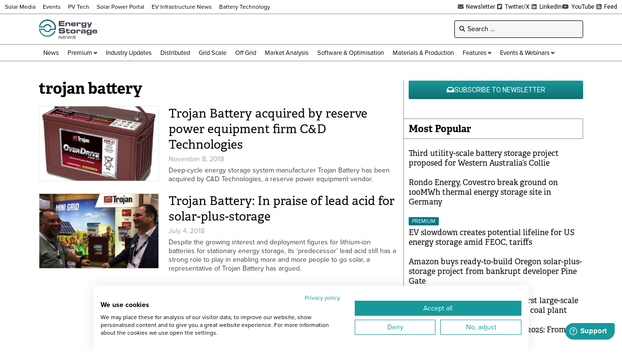

--- FILE ---
content_type: text/html; charset=UTF-8
request_url: https://www.energy-storage.news/tag/trojan-battery/
body_size: 22104
content:
<!doctype html>
<html lang="en-US">
<head>
	<meta charset="UTF-8">
	<meta name="viewport" content="width=device-width, initial-scale=1">
	<link rel="profile" href="https://gmpg.org/xfn/11">
	<meta name='robots' content='index, follow, max-image-preview:large, max-snippet:-1, max-video-preview:-1' />
	<style>img:is([sizes="auto" i], [sizes^="auto," i]) { contain-intrinsic-size: 3000px 1500px }</style>
	
<!-- Google Tag Manager for WordPress by gtm4wp.com -->
<script data-cfasync="false" data-pagespeed-no-defer>
	var gtm4wp_datalayer_name = "dataLayer";
	var dataLayer = dataLayer || [];
</script>
<!-- End Google Tag Manager for WordPress by gtm4wp.com -->
	<!-- This site is optimized with the Yoast SEO Premium plugin v26.6 (Yoast SEO v26.6) - https://yoast.com/wordpress/plugins/seo/ -->
	<title>trojan battery Archives - Energy-Storage.News</title>
	<link rel="canonical" href="https://www.energy-storage.news/tag/trojan-battery/" />
	<meta property="og:locale" content="en_US" />
	<meta property="og:type" content="article" />
	<meta property="og:title" content="trojan battery Archives" />
	<meta property="og:url" content="https://www.energy-storage.news/tag/trojan-battery/" />
	<meta property="og:site_name" content="Energy-Storage.News" />
	<meta property="og:image" content="https://www.energy-storage.news/wp-content/uploads/2023/05/esn-default.jpg" />
	<meta property="og:image:width" content="1200" />
	<meta property="og:image:height" content="675" />
	<meta property="og:image:type" content="image/jpeg" />
	<meta name="twitter:card" content="summary_large_image" />
	<meta name="twitter:site" content="@energystoragenw" />
	<script type="application/ld+json" class="yoast-schema-graph">{"@context":"https://schema.org","@graph":[{"@type":"CollectionPage","@id":"https://www.energy-storage.news/tag/trojan-battery/","url":"https://www.energy-storage.news/tag/trojan-battery/","name":"trojan battery Archives - Energy-Storage.News","isPartOf":{"@id":"https://www.energy-storage.news/#website"},"primaryImageOfPage":{"@id":"https://www.energy-storage.news/tag/trojan-battery/#primaryimage"},"image":{"@id":"https://www.energy-storage.news/tag/trojan-battery/#primaryimage"},"thumbnailUrl":"https://www.energy-storage.news/wp-content/uploads/2021/08/trojan_overdrive.jpg","breadcrumb":{"@id":"https://www.energy-storage.news/tag/trojan-battery/#breadcrumb"},"inLanguage":"en-US"},{"@type":"ImageObject","inLanguage":"en-US","@id":"https://www.energy-storage.news/tag/trojan-battery/#primaryimage","url":"https://www.energy-storage.news/wp-content/uploads/2021/08/trojan_overdrive.jpg","contentUrl":"https://www.energy-storage.news/wp-content/uploads/2021/08/trojan_overdrive.jpg","width":360,"height":360},{"@type":"BreadcrumbList","@id":"https://www.energy-storage.news/tag/trojan-battery/#breadcrumb","itemListElement":[{"@type":"ListItem","position":1,"name":"Home","item":"https://www.energy-storage.news/"},{"@type":"ListItem","position":2,"name":"trojan battery"}]},{"@type":"WebSite","@id":"https://www.energy-storage.news/#website","url":"https://www.energy-storage.news/","name":"Energy-Storage.News","description":"Global news, analysis and opinion on energy storage innovation and technologies","publisher":{"@id":"https://www.energy-storage.news/#organization"},"alternateName":"Energy Storage News","potentialAction":[{"@type":"SearchAction","target":{"@type":"EntryPoint","urlTemplate":"https://www.energy-storage.news/?s={search_term_string}"},"query-input":{"@type":"PropertyValueSpecification","valueRequired":true,"valueName":"search_term_string"}}],"inLanguage":"en-US"},{"@type":"Organization","@id":"https://www.energy-storage.news/#organization","name":"Energy-Storage.News","alternateName":"Energy Storage News","url":"https://www.energy-storage.news/","logo":{"@type":"ImageObject","inLanguage":"en-US","@id":"https://www.energy-storage.news/#/schema/logo/image/","url":"https://www.energy-storage.news/wp-content/uploads/2023/04/ESN_New.png","contentUrl":"https://www.energy-storage.news/wp-content/uploads/2023/04/ESN_New.png","width":2571,"height":900,"caption":"Energy-Storage.News"},"image":{"@id":"https://www.energy-storage.news/#/schema/logo/image/"},"sameAs":["https://www.facebook.com/energystoragenews","https://x.com/energystoragenw","https://www.linkedin.com/showcase/energy-storage-news","https://www.youtube.com/channel/UCgBwEXNLDyOGuHK4a_Rmx4A"]}]}</script>
	<!-- / Yoast SEO Premium plugin. -->


<link rel='dns-prefetch' href='//cdn.jsdelivr.net' />
<link rel='dns-prefetch' href='//www.energy-storage.news' />
<link rel='dns-prefetch' href='//cdn1.wallkit.net' />
<link rel='dns-prefetch' href='//fonts.googleapis.com' />
<link rel="alternate" type="application/rss+xml" title="Energy-Storage.News &raquo; Feed" href="https://www.energy-storage.news/feed/" />
<link rel="stylesheet" type="text/css" href="https://use.typekit.net/pcj1hkm.css"><link rel='stylesheet' id='wallkit-wp-css' href='https://www.energy-storage.news/wp-content/plugins/wallkit/public/css/wallkit-wp-public.min.css?ver=3.4.4' media='all' />
<link rel='stylesheet' id='wk-custom-css' href='https://www.energy-storage.news/wp-content/plugins/wallkit-customisation/customisation.css?ver=6.8.3' media='all' />
<style id='wk-custom-inline-css'>
.wallkit-tag { display: none !important; }
span.wallkit-tag.none { display: inline !important; }
div.wallkit-tag.none { display: block !important; }
</style>
<link rel='stylesheet' id='wk-custom-host-specific-css' href='https://www.energy-storage.news/wp-content/plugins/wallkit-customisation/customisation-www.energy-storage.news.css?ver=6.8.3' media='all' />
<link rel='stylesheet' id='wp-block-library-css' href='https://www.energy-storage.news/wp-includes/css/dist/block-library/style.min.css?ver=6.8.3' media='all' />
<style id='classic-theme-styles-inline-css'>
/*! This file is auto-generated */
.wp-block-button__link{color:#fff;background-color:#32373c;border-radius:9999px;box-shadow:none;text-decoration:none;padding:calc(.667em + 2px) calc(1.333em + 2px);font-size:1.125em}.wp-block-file__button{background:#32373c;color:#fff;text-decoration:none}
</style>
<link rel='stylesheet' id='jet-engine-frontend-css' href='https://www.energy-storage.news/wp-content/plugins/jet-engine/assets/css/frontend.css?ver=3.7.10' media='all' />
<style id='global-styles-inline-css'>
:root{--wp--preset--aspect-ratio--square: 1;--wp--preset--aspect-ratio--4-3: 4/3;--wp--preset--aspect-ratio--3-4: 3/4;--wp--preset--aspect-ratio--3-2: 3/2;--wp--preset--aspect-ratio--2-3: 2/3;--wp--preset--aspect-ratio--16-9: 16/9;--wp--preset--aspect-ratio--9-16: 9/16;--wp--preset--color--black: #000000;--wp--preset--color--cyan-bluish-gray: #abb8c3;--wp--preset--color--white: #ffffff;--wp--preset--color--pale-pink: #f78da7;--wp--preset--color--vivid-red: #cf2e2e;--wp--preset--color--luminous-vivid-orange: #ff6900;--wp--preset--color--luminous-vivid-amber: #fcb900;--wp--preset--color--light-green-cyan: #7bdcb5;--wp--preset--color--vivid-green-cyan: #00d084;--wp--preset--color--pale-cyan-blue: #8ed1fc;--wp--preset--color--vivid-cyan-blue: #0693e3;--wp--preset--color--vivid-purple: #9b51e0;--wp--preset--gradient--vivid-cyan-blue-to-vivid-purple: linear-gradient(135deg,rgba(6,147,227,1) 0%,rgb(155,81,224) 100%);--wp--preset--gradient--light-green-cyan-to-vivid-green-cyan: linear-gradient(135deg,rgb(122,220,180) 0%,rgb(0,208,130) 100%);--wp--preset--gradient--luminous-vivid-amber-to-luminous-vivid-orange: linear-gradient(135deg,rgba(252,185,0,1) 0%,rgba(255,105,0,1) 100%);--wp--preset--gradient--luminous-vivid-orange-to-vivid-red: linear-gradient(135deg,rgba(255,105,0,1) 0%,rgb(207,46,46) 100%);--wp--preset--gradient--very-light-gray-to-cyan-bluish-gray: linear-gradient(135deg,rgb(238,238,238) 0%,rgb(169,184,195) 100%);--wp--preset--gradient--cool-to-warm-spectrum: linear-gradient(135deg,rgb(74,234,220) 0%,rgb(151,120,209) 20%,rgb(207,42,186) 40%,rgb(238,44,130) 60%,rgb(251,105,98) 80%,rgb(254,248,76) 100%);--wp--preset--gradient--blush-light-purple: linear-gradient(135deg,rgb(255,206,236) 0%,rgb(152,150,240) 100%);--wp--preset--gradient--blush-bordeaux: linear-gradient(135deg,rgb(254,205,165) 0%,rgb(254,45,45) 50%,rgb(107,0,62) 100%);--wp--preset--gradient--luminous-dusk: linear-gradient(135deg,rgb(255,203,112) 0%,rgb(199,81,192) 50%,rgb(65,88,208) 100%);--wp--preset--gradient--pale-ocean: linear-gradient(135deg,rgb(255,245,203) 0%,rgb(182,227,212) 50%,rgb(51,167,181) 100%);--wp--preset--gradient--electric-grass: linear-gradient(135deg,rgb(202,248,128) 0%,rgb(113,206,126) 100%);--wp--preset--gradient--midnight: linear-gradient(135deg,rgb(2,3,129) 0%,rgb(40,116,252) 100%);--wp--preset--font-size--small: 13px;--wp--preset--font-size--medium: 20px;--wp--preset--font-size--large: 36px;--wp--preset--font-size--x-large: 42px;--wp--preset--spacing--20: 0.44rem;--wp--preset--spacing--30: 0.67rem;--wp--preset--spacing--40: 1rem;--wp--preset--spacing--50: 1.5rem;--wp--preset--spacing--60: 2.25rem;--wp--preset--spacing--70: 3.38rem;--wp--preset--spacing--80: 5.06rem;--wp--preset--shadow--natural: 6px 6px 9px rgba(0, 0, 0, 0.2);--wp--preset--shadow--deep: 12px 12px 50px rgba(0, 0, 0, 0.4);--wp--preset--shadow--sharp: 6px 6px 0px rgba(0, 0, 0, 0.2);--wp--preset--shadow--outlined: 6px 6px 0px -3px rgba(255, 255, 255, 1), 6px 6px rgba(0, 0, 0, 1);--wp--preset--shadow--crisp: 6px 6px 0px rgba(0, 0, 0, 1);}:where(.is-layout-flex){gap: 0.5em;}:where(.is-layout-grid){gap: 0.5em;}body .is-layout-flex{display: flex;}.is-layout-flex{flex-wrap: wrap;align-items: center;}.is-layout-flex > :is(*, div){margin: 0;}body .is-layout-grid{display: grid;}.is-layout-grid > :is(*, div){margin: 0;}:where(.wp-block-columns.is-layout-flex){gap: 2em;}:where(.wp-block-columns.is-layout-grid){gap: 2em;}:where(.wp-block-post-template.is-layout-flex){gap: 1.25em;}:where(.wp-block-post-template.is-layout-grid){gap: 1.25em;}.has-black-color{color: var(--wp--preset--color--black) !important;}.has-cyan-bluish-gray-color{color: var(--wp--preset--color--cyan-bluish-gray) !important;}.has-white-color{color: var(--wp--preset--color--white) !important;}.has-pale-pink-color{color: var(--wp--preset--color--pale-pink) !important;}.has-vivid-red-color{color: var(--wp--preset--color--vivid-red) !important;}.has-luminous-vivid-orange-color{color: var(--wp--preset--color--luminous-vivid-orange) !important;}.has-luminous-vivid-amber-color{color: var(--wp--preset--color--luminous-vivid-amber) !important;}.has-light-green-cyan-color{color: var(--wp--preset--color--light-green-cyan) !important;}.has-vivid-green-cyan-color{color: var(--wp--preset--color--vivid-green-cyan) !important;}.has-pale-cyan-blue-color{color: var(--wp--preset--color--pale-cyan-blue) !important;}.has-vivid-cyan-blue-color{color: var(--wp--preset--color--vivid-cyan-blue) !important;}.has-vivid-purple-color{color: var(--wp--preset--color--vivid-purple) !important;}.has-black-background-color{background-color: var(--wp--preset--color--black) !important;}.has-cyan-bluish-gray-background-color{background-color: var(--wp--preset--color--cyan-bluish-gray) !important;}.has-white-background-color{background-color: var(--wp--preset--color--white) !important;}.has-pale-pink-background-color{background-color: var(--wp--preset--color--pale-pink) !important;}.has-vivid-red-background-color{background-color: var(--wp--preset--color--vivid-red) !important;}.has-luminous-vivid-orange-background-color{background-color: var(--wp--preset--color--luminous-vivid-orange) !important;}.has-luminous-vivid-amber-background-color{background-color: var(--wp--preset--color--luminous-vivid-amber) !important;}.has-light-green-cyan-background-color{background-color: var(--wp--preset--color--light-green-cyan) !important;}.has-vivid-green-cyan-background-color{background-color: var(--wp--preset--color--vivid-green-cyan) !important;}.has-pale-cyan-blue-background-color{background-color: var(--wp--preset--color--pale-cyan-blue) !important;}.has-vivid-cyan-blue-background-color{background-color: var(--wp--preset--color--vivid-cyan-blue) !important;}.has-vivid-purple-background-color{background-color: var(--wp--preset--color--vivid-purple) !important;}.has-black-border-color{border-color: var(--wp--preset--color--black) !important;}.has-cyan-bluish-gray-border-color{border-color: var(--wp--preset--color--cyan-bluish-gray) !important;}.has-white-border-color{border-color: var(--wp--preset--color--white) !important;}.has-pale-pink-border-color{border-color: var(--wp--preset--color--pale-pink) !important;}.has-vivid-red-border-color{border-color: var(--wp--preset--color--vivid-red) !important;}.has-luminous-vivid-orange-border-color{border-color: var(--wp--preset--color--luminous-vivid-orange) !important;}.has-luminous-vivid-amber-border-color{border-color: var(--wp--preset--color--luminous-vivid-amber) !important;}.has-light-green-cyan-border-color{border-color: var(--wp--preset--color--light-green-cyan) !important;}.has-vivid-green-cyan-border-color{border-color: var(--wp--preset--color--vivid-green-cyan) !important;}.has-pale-cyan-blue-border-color{border-color: var(--wp--preset--color--pale-cyan-blue) !important;}.has-vivid-cyan-blue-border-color{border-color: var(--wp--preset--color--vivid-cyan-blue) !important;}.has-vivid-purple-border-color{border-color: var(--wp--preset--color--vivid-purple) !important;}.has-vivid-cyan-blue-to-vivid-purple-gradient-background{background: var(--wp--preset--gradient--vivid-cyan-blue-to-vivid-purple) !important;}.has-light-green-cyan-to-vivid-green-cyan-gradient-background{background: var(--wp--preset--gradient--light-green-cyan-to-vivid-green-cyan) !important;}.has-luminous-vivid-amber-to-luminous-vivid-orange-gradient-background{background: var(--wp--preset--gradient--luminous-vivid-amber-to-luminous-vivid-orange) !important;}.has-luminous-vivid-orange-to-vivid-red-gradient-background{background: var(--wp--preset--gradient--luminous-vivid-orange-to-vivid-red) !important;}.has-very-light-gray-to-cyan-bluish-gray-gradient-background{background: var(--wp--preset--gradient--very-light-gray-to-cyan-bluish-gray) !important;}.has-cool-to-warm-spectrum-gradient-background{background: var(--wp--preset--gradient--cool-to-warm-spectrum) !important;}.has-blush-light-purple-gradient-background{background: var(--wp--preset--gradient--blush-light-purple) !important;}.has-blush-bordeaux-gradient-background{background: var(--wp--preset--gradient--blush-bordeaux) !important;}.has-luminous-dusk-gradient-background{background: var(--wp--preset--gradient--luminous-dusk) !important;}.has-pale-ocean-gradient-background{background: var(--wp--preset--gradient--pale-ocean) !important;}.has-electric-grass-gradient-background{background: var(--wp--preset--gradient--electric-grass) !important;}.has-midnight-gradient-background{background: var(--wp--preset--gradient--midnight) !important;}.has-small-font-size{font-size: var(--wp--preset--font-size--small) !important;}.has-medium-font-size{font-size: var(--wp--preset--font-size--medium) !important;}.has-large-font-size{font-size: var(--wp--preset--font-size--large) !important;}.has-x-large-font-size{font-size: var(--wp--preset--font-size--x-large) !important;}
:where(.wp-block-post-template.is-layout-flex){gap: 1.25em;}:where(.wp-block-post-template.is-layout-grid){gap: 1.25em;}
:where(.wp-block-columns.is-layout-flex){gap: 2em;}:where(.wp-block-columns.is-layout-grid){gap: 2em;}
:root :where(.wp-block-pullquote){font-size: 1.5em;line-height: 1.6;}
</style>
<link rel='stylesheet' id='wallkit-wp-google-fonts-css' href='https://fonts.googleapis.com/css2?family=Oswald:wght@400;500;700&#038;family=Inter:wght@300;400;500;600;700&#038;display=swap' media='all' />
<link rel='stylesheet' id='hello-elementor-css' href='https://www.energy-storage.news/wp-content/themes/hello-elementor/style.min.css?ver=3.1.1' media='all' />
<link rel='stylesheet' id='hello-elementor-theme-style-css' href='https://www.energy-storage.news/wp-content/themes/hello-elementor/theme.min.css?ver=3.1.1' media='all' />
<link rel='stylesheet' id='hello-elementor-header-footer-css' href='https://www.energy-storage.news/wp-content/themes/hello-elementor/header-footer.min.css?ver=3.1.1' media='all' />
<link rel='stylesheet' id='elementor-frontend-css' href='https://www.energy-storage.news/wp-content/plugins/elementor/assets/css/frontend.min.css?ver=3.32.4' media='all' />
<link rel='stylesheet' id='widget-icon-list-css' href='https://www.energy-storage.news/wp-content/plugins/elementor/assets/css/widget-icon-list.min.css?ver=3.32.4' media='all' />
<link rel='stylesheet' id='widget-image-css' href='https://www.energy-storage.news/wp-content/plugins/elementor/assets/css/widget-image.min.css?ver=3.32.4' media='all' />
<link rel='stylesheet' id='widget-heading-css' href='https://www.energy-storage.news/wp-content/plugins/elementor/assets/css/widget-heading.min.css?ver=3.32.4' media='all' />
<link rel='stylesheet' id='elementor-icons-shared-0-css' href='https://www.energy-storage.news/wp-content/plugins/elementor/assets/lib/font-awesome/css/fontawesome.min.css?ver=5.15.3' media='all' />
<link rel='stylesheet' id='elementor-icons-fa-solid-css' href='https://www.energy-storage.news/wp-content/plugins/elementor/assets/lib/font-awesome/css/solid.min.css?ver=5.15.3' media='all' />
<link rel='stylesheet' id='jet-blocks-css' href='https://www.energy-storage.news/wp-content/uploads/elementor/css/custom-jet-blocks.css?ver=1.3.22' media='all' />
<link rel='stylesheet' id='elementor-icons-css' href='https://www.energy-storage.news/wp-content/plugins/elementor/assets/lib/eicons/css/elementor-icons.min.css?ver=5.44.0' media='all' />
<link rel='stylesheet' id='elementor-post-6-css' href='https://www.energy-storage.news/wp-content/uploads/elementor/css/post-6.css?ver=1767812823' media='all' />
<link rel='stylesheet' id='jet-blog-css' href='https://www.energy-storage.news/wp-content/plugins/jet-blog/assets/css/jet-blog.css?ver=2.4.8' media='all' />
<link rel='stylesheet' id='jet-tabs-frontend-css' href='https://www.energy-storage.news/wp-content/plugins/jet-tabs/assets/css/jet-tabs-frontend.css?ver=2.2.13' media='all' />
<link rel='stylesheet' id='swiper-css' href='https://www.energy-storage.news/wp-content/plugins/elementor/assets/lib/swiper/v8/css/swiper.min.css?ver=8.4.5' media='all' />
<link rel='stylesheet' id='elementor-post-420-css' href='https://www.energy-storage.news/wp-content/uploads/elementor/css/post-420.css?ver=1767812824' media='all' />
<link rel='stylesheet' id='elementor-post-452-css' href='https://www.energy-storage.news/wp-content/uploads/elementor/css/post-452.css?ver=1767812824' media='all' />
<link rel='stylesheet' id='elementor-post-510-css' href='https://www.energy-storage.news/wp-content/uploads/elementor/css/post-510.css?ver=1767812828' media='all' />
<link rel='stylesheet' id='elementor-post-513-css' href='https://www.energy-storage.news/wp-content/uploads/elementor/css/post-513.css?ver=1767812824' media='all' />
<link rel='stylesheet' id='elementor-post-663-css' href='https://www.energy-storage.news/wp-content/uploads/elementor/css/post-663.css?ver=1767812824' media='all' />
<link rel='stylesheet' id='elementor-post-13153-css' href='https://www.energy-storage.news/wp-content/uploads/elementor/css/post-13153.css?ver=1767812828' media='all' />
<link rel='stylesheet' id='hello-elementor-child-style-css' href='https://www.energy-storage.news/wp-content/themes/hello-elementor-child/style.css?ver=1.0.0' media='all' />
<link rel='stylesheet' id='jquery-chosen-css' href='https://www.energy-storage.news/wp-content/plugins/jet-search/assets/lib/chosen/chosen.min.css?ver=1.8.7' media='all' />
<link rel='stylesheet' id='jet-search-css' href='https://www.energy-storage.news/wp-content/plugins/jet-search/assets/css/jet-search.css?ver=3.5.16.1' media='all' />
<link rel='stylesheet' id='elementor-gf-local-robotoslab-css' href='https://www.energy-storage.news/wp-content/uploads/elementor/google-fonts/css/robotoslab.css?ver=1753521542' media='all' />
<link rel='stylesheet' id='elementor-gf-local-roboto-css' href='https://www.energy-storage.news/wp-content/uploads/elementor/google-fonts/css/roboto.css?ver=1753521550' media='all' />
<link rel='stylesheet' id='elementor-icons-fa-brands-css' href='https://www.energy-storage.news/wp-content/plugins/elementor/assets/lib/font-awesome/css/brands.min.css?ver=5.15.3' media='all' />
<script src="https://www.energy-storage.news/wp-includes/js/jquery/jquery.min.js?ver=3.7.1" id="jquery-core-js"></script>
<script src="https://www.energy-storage.news/wp-includes/js/jquery/jquery-migrate.min.js?ver=3.4.1" id="jquery-migrate-js"></script>
<script src="https://cdn.jsdelivr.net/npm/apexcharts?ver=6.8.3" id="apexcharts-js"></script>
<script defer src="https://cdn1.wallkit.net/js/integration/latest/wallkit-integration-library.min.js?ver=3.4.4" id="wallkit-integration-js"></script>
<script src="https://www.energy-storage.news/wp-content/plugins/wallkit-customisation/customisation.js?fm=1716331178&amp;ver=6.8.3" id="wk-custom-js"></script>
<script src="https://www.energy-storage.news/wp-content/plugins/wallkit-customisation/customisation-www.energy-storage.news.js?fm=1757950581&amp;ver=6.8.3" id="wk-custom-host-specific-js"></script>
<script src="https://www.energy-storage.news/wp-includes/js/imagesloaded.min.js?ver=6.8.3" id="imagesLoaded-js"></script>
<link rel="https://api.w.org/" href="https://www.energy-storage.news/wp-json/" /><link rel="alternate" title="JSON" type="application/json" href="https://www.energy-storage.news/wp-json/wp/v2/tags/3811" />        <script type="text/javascript">
            var wallkitPostData = [];
        </script>
        <style>.wkwp-paywall .wkwp-paywall-block {
    padding: 40px;
    margin: 1.2em 0;
    border: 1px solid #000000;
    filter: drop-shadow(0px 5px 5px rgba(0, 0, 0, 0.3));
    background-color: #FFFFFF;
    font-size: 14px;
}
.wkwp-paywall .wkwp-paywall-block h2 {
    margin: 1em 0;
    padding: 0;
    font-size: 24px;
    text-align: center;
}
.wkwp-paywall .wkwp-paywall-block h3 {
    margin: 1em 0;
    padding: 0;
    font-size: 18px;
    text-align: center;
}
.wkwp-paywall .wkwp-paywall-block h4 {
    margin: 1em 0;
    padding: 0;
    font-size: 16px;
    text-align: center;
}
.wkwp-paywall .wkwp-paywall-block .header {
    text-align: center;
    font-size: 14px;
    border-bottom: 1px solid #8d8d8d38;
    margin-bottom: 10px;
    padding-bottom: 10px;
}

.wkwp-paywall .wkwp-paywall-block .header .subscription-requirements {

}
.wkwp-paywall .wkwp-paywall-block .header .subscription-requirements .paywall-tag {
    font-weight: bold;
}
.wkwp-paywall .wkwp-paywall-block .header .sign-in-hint {
    margin-top: 0.5em;
}
.wkwp-paywall .wkwp-paywall-block ul.benefits {
    margin: 1em 0 1em 0;
    font-size: 14px;
    list-style: none;
    padding: 0;
}
.wkwp-paywall .wkwp-paywall-block ul.benefits .icon {
    margin-right: 5px;
    color: #41A137;
}
.wkwp-paywall .wkwp-paywall-block .cta-wrapper {
    text-align: center;
}
.wkwp-paywall .wkwp-paywall-block .trial-nudge {
    text-align: center;
}
.wkwp-paywall .wkwp-paywall-block .premium-nudge {
    text-align: center;
}
.wkwp-paywall .wkwp-paywall-block .register-nudge {
    text-align: center;
}
.wkwp-paywall .wkwp-paywall-block .register-nudge h3 {
    border-top: 1px solid #8d8d8d38;
    margin-top: 1em;
    padding-top: 1em;
}
.wkwp-paywall .wkwp-paywall-block a.button {
    font-size: 16px;
    display: inline-block;
    font-size: 1em;
    padding: 0.5em 1em;
    background-color: #16989B;
    border-radius: 0.2em;
    border: none;
    text-transform: uppercase;
    color: #FFFFFF !important;
}
.wkwp-paywall .wkwp-paywall-block a.button.small {
    font-size: 13px;
}
.wkwp-paywall .wkwp-paywall-block .button.primary {
    background-color: #16989B;
    color: #FFFFFF !important;
}
.wkwp-paywall .wkwp-paywall-block .button.secondary {
    background-color: #FFFFFF;
    border: 1px solid #16989B !important;
    color: #000000 !important;
}
.wkwp-paywall .wkwp-content-inner {
    display: none;
}
.wkwp-paywall .wkwp-content-inner.wkwp-content-blured {
    display: block;
    filter: blur(4px);
    -webkit-user-select: none;
    -ms-user-select: none;
    user-select: none;
}
@media (max-width: 767px) {
    .wkwp-paywall .wkwp-paywall-block {
            padding: 20px;
    }
    .wkwp-paywall .wkwp-paywall-block h2 {
            font-size: 16px;
    }
    .wkwp-paywall .wkwp-paywall-block h3 {
            font-size: 15px;
    }
    .wkwp-paywall .wkwp-paywall-block ul.benefits {
            display: none;
    }
}</style><style>.wkwp-login-block .paywall-account-block {
	padding: 20px;
	border: 1px solid #8D8D8D;
	filter: drop-shadow(0px 5px 5px rgba(0, 0, 0, 0.3));
	background-color: #FFFFFF;
	position: fixed;
	bottom: 20px;
	right: 20px;
	z-index: 100;
	width: 160px;
	font-size: 13px;
	display: none;
}
.wkwp-login-block .paywall-account-block .site-logo {
	margin-bottom: 1em;
}
.wkwp-login-block .paywall-account-block a.paywall-account-button {
    font-family: "proxima-nova", Sans-serif;
    font-weight: 500;
    text-transform: uppercase;
    background-color: #16989B;
    color: #ffffff;
	padding: 0.5em 1em;
	border-radius: 5px;
	border-style: none;
	display: block;
	width: 100%;
	text-align: center;
}
.wkwp-login-block[data-wk-call-status-user="guest"] .paywall-account-block {
	display: block;
	animation: opac 0.8s;
}
.wkwp-login-block[data-wk-call-status-user="authorized"] .paywall-account-block {
	display: block;
	animation: opac 0.8s;
}</style><script async src="https://securepubads.g.doubleclick.net/tag/js/gpt.js"></script>
<script>
window.googletag = window.googletag || {cmd: []};
googletag.cmd.push(function() {
	var sizeMapHeaderFooter= googletag.sizeMapping().
		addSize([977, 0], [728, 90]).
		addSize([498, 0], [468, 60]).
		addSize([0, 0], [320, 100]).
		build();
	var sizeMapBody = googletag.sizeMapping().
		addSize([1185, 0], [728, 90]).
		addSize([498, 0], [468, 60]).
		addSize([0, 0], [320, 100]).
		build();
	var sizeMapSidebar = googletag.sizeMapping().
		addSize([1185, 0], [300, 250]).
		addSize([977, 0], [250, 250]).
		addSize([0, 0], []).
		build();
	var sizeMapExtraSidebar = googletag.sizeMapping().
		addSize([1500, 0], [160, 600]).
		addSize([0, 0], []).
		build();
	var sizeMapPreHeader= googletag.sizeMapping().
		addSize([1024, 0], [970, 250]).
		addSize([780, 0], [728, 90]).
		addSize([498, 0], [468, 60]).
		addSize([0, 0], [320, 100]).
		build();
	googletag.defineSlot('/1054472/pvtech-st-content', [[468, 60], [728, 90], [320, 100]], 'div-gpt-ad-1619444090098-0').defineSizeMapping(sizeMapBody).addService(googletag.pubads());
	googletag.defineSlot('/1054472/pvtech-st-content-2', [[728, 90], [468, 60], [320, 100]], 'div-gpt-ad-1646930385796-0').defineSizeMapping(sizeMapBody).addService(googletag.pubads());
	googletag.defineSlot('/1054472/pvtech-st-footer', [[468, 60], [728, 90], [320, 100]], 'div-gpt-ad-1619444122229-0').defineSizeMapping(sizeMapHeaderFooter).addService(googletag.pubads());
	googletag.defineSlot('/1054472/pvtech-st-header', [[468, 60], [728, 90], [320, 100]], 'div-gpt-ad-1619444166567-0').defineSizeMapping(sizeMapHeaderFooter).addService(googletag.pubads());
	googletag.defineSlot('/1054472/pvtech-st-sidebar', [[250, 250], [320, 100]], 'div-gpt-ad-1619444195352-0').defineSizeMapping(sizeMapSidebar).addService(googletag.pubads());
	googletag.defineSlot('/1054472/pvtech-st-sidebar-2', [[320, 100], [250, 250]], 'div-gpt-ad-1619444222135-0').defineSizeMapping(sizeMapSidebar).addService(googletag.pubads());
	googletag.defineSlot('/1054472/pvtech-st-sidebar-3', [[320, 100], [250, 250]], 'div-gpt-ad-1646930287255-0').defineSizeMapping(sizeMapSidebar).addService(googletag.pubads());
	googletag.defineSlot('/1054472/esn_pre_header_billboard', [[320, 100], [728, 90], [468, 60], [970, 250]], 'div-gpt-ad-1733248033516-0').defineSizeMapping(sizeMapPreHeader).addService(googletag.pubads());
	googletag.defineSlot('/1054472/esn_sidebar_left_skyscraper', [160, 600], 'div-gpt-ad-1733248167231-0').defineSizeMapping(sizeMapExtraSidebar).addService(googletag.pubads());
	googletag.defineSlot('/1054472/esn_sidebar_right_skyscraper', [160, 600], 'div-gpt-ad-1733248195300-0').defineSizeMapping(sizeMapExtraSidebar).addService(googletag.pubads());
	googletag.pubads().enableSingleRequest();
	googletag.pubads().collapseEmptyDivs();
	googletag.pubads().setCentering(true);
	
	var dfpTargetting = new Array();	
dfpTargetting.push("archive");
dfpTargetting.push("trojan-battery");
dfpTargetting.push("trojan-battery-archive");
	if (dfpTargetting.length > 0) {
		googletag.pubads().setTargeting("esn", dfpTargetting);
	}
	googletag.enableServices();
});
function refresh_gam_ads()
{
	setTimeout(refresh_gam_ads, 600000);
	googletag.pubads().refresh();
	console.log('Refreshing Ads...');
}
setTimeout(refresh_gam_ads, 600000);
</script>
<script src="https://consent.cookiefirst.com/sites/energy-storage.news-b07c47a0-101a-4d05-9861-a7f7a3b30eef/consent.js"></script>
<script type="text/javascript">
piAId = '84602';
piCId = '99047';
piHostname = 'pi.pardot.com';

(function() {
      function async_load(){
            var s = document.createElement('script'); s.type = 'text/javascript';
            s.src = ('https:' == document.location.protocol ? 'https://pi' : 'http://cdn') + '.pardot.com/pd.js';
            var c = document.getElementsByTagName('script')[0]; c.parentNode.insertBefore(s, c);
      }
      if(window.attachEvent) { window.attachEvent('onload', async_load); }
      else { window.addEventListener('load', async_load, false); }
})();
</script>

<!-- Google Tag Manager for WordPress by gtm4wp.com -->
<!-- GTM Container placement set to automatic -->
<script data-cfasync="false" data-pagespeed-no-defer>
	var dataLayer_content = {"pagePostType":"post","pagePostType2":"tag-post"};
	dataLayer.push( dataLayer_content );
</script>
<script data-cfasync="false" data-pagespeed-no-defer>
(function(w,d,s,l,i){w[l]=w[l]||[];w[l].push({'gtm.start':
new Date().getTime(),event:'gtm.js'});var f=d.getElementsByTagName(s)[0],
j=d.createElement(s),dl=l!='dataLayer'?'&l='+l:'';j.async=true;j.src=
'//www.googletagmanager.com/gtm.js?id='+i+dl;f.parentNode.insertBefore(j,f);
})(window,document,'script','dataLayer','GTM-MHCQS4H');
</script>
<!-- End Google Tag Manager for WordPress by gtm4wp.com --><meta name="generator" content="Elementor 3.32.4; features: additional_custom_breakpoints; settings: css_print_method-external, google_font-enabled, font_display-swap">

<script type="text/javascript">
    (function(c,l,a,r,i,t,y){
        c[a]=c[a]||function(){(c[a].q=c[a].q||[]).push(arguments)};
        t=l.createElement(r);t.async=1;t.src="https://www.clarity.ms/tag/"+i;
        y=l.getElementsByTagName(r)[0];y.parentNode.insertBefore(t,y);
    })(window, document, "clarity", "script", "kxjclhy1qg");
</script>
			<style>
				.e-con.e-parent:nth-of-type(n+4):not(.e-lazyloaded):not(.e-no-lazyload),
				.e-con.e-parent:nth-of-type(n+4):not(.e-lazyloaded):not(.e-no-lazyload) * {
					background-image: none !important;
				}
				@media screen and (max-height: 1024px) {
					.e-con.e-parent:nth-of-type(n+3):not(.e-lazyloaded):not(.e-no-lazyload),
					.e-con.e-parent:nth-of-type(n+3):not(.e-lazyloaded):not(.e-no-lazyload) * {
						background-image: none !important;
					}
				}
				@media screen and (max-height: 640px) {
					.e-con.e-parent:nth-of-type(n+2):not(.e-lazyloaded):not(.e-no-lazyload),
					.e-con.e-parent:nth-of-type(n+2):not(.e-lazyloaded):not(.e-no-lazyload) * {
						background-image: none !important;
					}
				}
			</style>
			<link rel="icon" href="https://www.energy-storage.news/wp-content/uploads/2021/04/cropped-esn-icon-32x32.png" sizes="32x32" />
<link rel="icon" href="https://www.energy-storage.news/wp-content/uploads/2021/04/cropped-esn-icon-192x192.png" sizes="192x192" />
<link rel="apple-touch-icon" href="https://www.energy-storage.news/wp-content/uploads/2021/04/cropped-esn-icon-180x180.png" />
<meta name="msapplication-TileImage" content="https://www.energy-storage.news/wp-content/uploads/2021/04/cropped-esn-icon-270x270.png" />
		<style id="wp-custom-css">
			#div-gpt-ad-1619444166567-0 {
	max-width: 728px;
	display: block;
	margin: 0px auto;
}
#div-gpt-ad-1619444122229-0 {
	max-width: 728px;
	display: block;
	margin: 0px auto;
}
.wp-block-gallery.has-nested-images figure.wp-block-image:has(figcaption):before {
    -webkit-backdrop-filter: none;
    backdrop-filter: none;
}		</style>
		</head>
<body class="archive tag tag-trojan-battery tag-3811 wp-custom-logo wp-theme-hello-elementor wp-child-theme-hello-elementor-child wkwp-user-hide elementor-page-510 elementor-default elementor-template-full-width elementor-kit-6">


<!-- GTM Container placement set to automatic -->
<!-- Google Tag Manager (noscript) -->
				<noscript><iframe src="https://www.googletagmanager.com/ns.html?id=GTM-MHCQS4H" height="0" width="0" style="display:none;visibility:hidden" aria-hidden="true"></iframe></noscript>
<!-- End Google Tag Manager (noscript) -->
<a class="skip-link screen-reader-text" href="#content">Skip to content</a>

		<header data-elementor-type="header" data-elementor-id="420" class="elementor elementor-420 elementor-location-header" data-elementor-post-type="elementor_library">
					<section class="elementor-section elementor-top-section elementor-element elementor-element-7947215 elementor-section-full_width elementor-hidden-phone elementor-hidden-tablet elementor-section-height-default elementor-section-height-default" data-id="7947215" data-element_type="section" data-settings="{&quot;jet_parallax_layout_list&quot;:[{&quot;jet_parallax_layout_image&quot;:{&quot;url&quot;:&quot;&quot;,&quot;id&quot;:&quot;&quot;,&quot;size&quot;:&quot;&quot;},&quot;_id&quot;:&quot;2e982e6&quot;,&quot;jet_parallax_layout_image_tablet&quot;:{&quot;url&quot;:&quot;&quot;,&quot;id&quot;:&quot;&quot;,&quot;size&quot;:&quot;&quot;},&quot;jet_parallax_layout_image_mobile&quot;:{&quot;url&quot;:&quot;&quot;,&quot;id&quot;:&quot;&quot;,&quot;size&quot;:&quot;&quot;},&quot;jet_parallax_layout_speed&quot;:{&quot;unit&quot;:&quot;%&quot;,&quot;size&quot;:50,&quot;sizes&quot;:[]},&quot;jet_parallax_layout_type&quot;:&quot;scroll&quot;,&quot;jet_parallax_layout_direction&quot;:&quot;1&quot;,&quot;jet_parallax_layout_fx_direction&quot;:null,&quot;jet_parallax_layout_z_index&quot;:&quot;&quot;,&quot;jet_parallax_layout_bg_x&quot;:50,&quot;jet_parallax_layout_bg_x_tablet&quot;:&quot;&quot;,&quot;jet_parallax_layout_bg_x_mobile&quot;:&quot;&quot;,&quot;jet_parallax_layout_bg_y&quot;:50,&quot;jet_parallax_layout_bg_y_tablet&quot;:&quot;&quot;,&quot;jet_parallax_layout_bg_y_mobile&quot;:&quot;&quot;,&quot;jet_parallax_layout_bg_size&quot;:&quot;auto&quot;,&quot;jet_parallax_layout_bg_size_tablet&quot;:&quot;&quot;,&quot;jet_parallax_layout_bg_size_mobile&quot;:&quot;&quot;,&quot;jet_parallax_layout_animation_prop&quot;:&quot;transform&quot;,&quot;jet_parallax_layout_on&quot;:[&quot;desktop&quot;,&quot;tablet&quot;]}]}">
						<div class="elementor-container elementor-column-gap-default">
					<div class="elementor-column elementor-col-50 elementor-top-column elementor-element elementor-element-bc07755" data-id="bc07755" data-element_type="column">
			<div class="elementor-widget-wrap elementor-element-populated">
						<div class="elementor-element elementor-element-993f00a jet-nav-align-flex-start elementor-widget elementor-widget-jet-nav-menu" data-id="993f00a" data-element_type="widget" data-widget_type="jet-nav-menu.default">
				<div class="elementor-widget-container">
					<nav class="jet-nav-wrap m-layout-mobile jet-mobile-menu jet-mobile-menu--default" data-mobile-trigger-device="mobile" data-mobile-layout="default">
<div class="jet-nav__mobile-trigger jet-nav-mobile-trigger-align-left">
	<span class="jet-nav__mobile-trigger-open jet-blocks-icon"><i aria-hidden="true" class="fas fa-bars"></i></span>	<span class="jet-nav__mobile-trigger-close jet-blocks-icon"><i aria-hidden="true" class="fas fa-times"></i></span></div><div class="menu-header-nav-container"><div class="jet-nav m-layout-mobile jet-nav--horizontal"><div class="menu-item menu-item-type-custom menu-item-object-custom jet-nav__item-491 jet-nav__item"><a target="_blank" href="https://www.solarmedia.co.uk/" class="menu-item-link menu-item-link-depth-0 menu-item-link-top"><span class="jet-nav-link-text">Solar Media</span></a></div>
<div class="menu-item menu-item-type-custom menu-item-object-custom jet-nav__item-495 jet-nav__item"><a target="_blank" href="https://www.solarmedia.co.uk/events/" class="menu-item-link menu-item-link-depth-0 menu-item-link-top"><span class="jet-nav-link-text">Events</span></a></div>
<div class="menu-item menu-item-type-custom menu-item-object-custom jet-nav__item-492 jet-nav__item"><a target="_blank" href="https://www.pv-tech.org" class="menu-item-link menu-item-link-depth-0 menu-item-link-top"><span class="jet-nav-link-text">PV Tech</span></a></div>
<div class="menu-item menu-item-type-custom menu-item-object-custom jet-nav__item-493 jet-nav__item"><a target="_blank" href="https://www.solarpowerportal.co.uk/" class="menu-item-link menu-item-link-depth-0 menu-item-link-top"><span class="jet-nav-link-text">Solar Power Portal</span></a></div>
<div class="menu-item menu-item-type-custom menu-item-object-custom jet-nav__item-494 jet-nav__item"><a target="_blank" href="https://www.evinfrastructurenews.com/" class="menu-item-link menu-item-link-depth-0 menu-item-link-top"><span class="jet-nav-link-text">EV Infrastructure News</span></a></div>
<div class="menu-item menu-item-type-custom menu-item-object-custom jet-nav__item-58632 jet-nav__item"><a target="_blank" href="https://www.batterytechonline.com/" class="menu-item-link menu-item-link-depth-0 menu-item-link-top"><span class="jet-nav-link-text">Battery Technology</span></a></div>
</div></div></nav>				</div>
				</div>
					</div>
		</div>
				<div class="elementor-column elementor-col-50 elementor-top-column elementor-element elementor-element-472cc44" data-id="472cc44" data-element_type="column">
			<div class="elementor-widget-wrap elementor-element-populated">
						<div class="elementor-element elementor-element-bc97a0f elementor-icon-list--layout-inline elementor-align-right elementor-list-item-link-full_width elementor-widget elementor-widget-icon-list" data-id="bc97a0f" data-element_type="widget" data-widget_type="icon-list.default">
				<div class="elementor-widget-container">
							<ul class="elementor-icon-list-items elementor-inline-items">
							<li class="elementor-icon-list-item elementor-inline-item">
											<a href="https://www.energy-storage.news/newsletter/">

												<span class="elementor-icon-list-icon">
							<i aria-hidden="true" class="fas fa-envelope"></i>						</span>
										<span class="elementor-icon-list-text">Newsletter</span>
											</a>
									</li>
								<li class="elementor-icon-list-item elementor-inline-item">
											<a href="https://twitter.com/energystoragenw" target="_blank">

												<span class="elementor-icon-list-icon">
							<i aria-hidden="true" class="fab fa-twitter-square"></i>						</span>
										<span class="elementor-icon-list-text">Twitter/X</span>
											</a>
									</li>
								<li class="elementor-icon-list-item elementor-inline-item">
											<a href="https://www.linkedin.com/showcase/energy-storage-news" target="_blank">

												<span class="elementor-icon-list-icon">
							<i aria-hidden="true" class="fab fa-linkedin"></i>						</span>
										<span class="elementor-icon-list-text">LinkedIn</span>
											</a>
									</li>
								<li class="elementor-icon-list-item elementor-inline-item">
											<a href="https://www.youtube.com/channel/UCgBwEXNLDyOGuHK4a_Rmx4A" target="_blank">

												<span class="elementor-icon-list-icon">
							<i aria-hidden="true" class="fab fa-youtube"></i>						</span>
										<span class="elementor-icon-list-text">YouTube</span>
											</a>
									</li>
								<li class="elementor-icon-list-item elementor-inline-item">
											<a href="/rss">

												<span class="elementor-icon-list-icon">
							<i aria-hidden="true" class="fas fa-rss-square"></i>						</span>
										<span class="elementor-icon-list-text">Feed</span>
											</a>
									</li>
						</ul>
						</div>
				</div>
					</div>
		</div>
					</div>
		</section>
				<section class="elementor-section elementor-top-section elementor-element elementor-element-cfc7835 elementor-section-boxed elementor-section-height-default elementor-section-height-default" data-id="cfc7835" data-element_type="section" data-settings="{&quot;jet_parallax_layout_list&quot;:[{&quot;jet_parallax_layout_image&quot;:{&quot;url&quot;:&quot;&quot;,&quot;id&quot;:&quot;&quot;,&quot;size&quot;:&quot;&quot;},&quot;_id&quot;:&quot;6cf41e2&quot;,&quot;jet_parallax_layout_image_tablet&quot;:{&quot;url&quot;:&quot;&quot;,&quot;id&quot;:&quot;&quot;,&quot;size&quot;:&quot;&quot;},&quot;jet_parallax_layout_image_mobile&quot;:{&quot;url&quot;:&quot;&quot;,&quot;id&quot;:&quot;&quot;,&quot;size&quot;:&quot;&quot;},&quot;jet_parallax_layout_speed&quot;:{&quot;unit&quot;:&quot;%&quot;,&quot;size&quot;:50,&quot;sizes&quot;:[]},&quot;jet_parallax_layout_type&quot;:&quot;scroll&quot;,&quot;jet_parallax_layout_direction&quot;:&quot;1&quot;,&quot;jet_parallax_layout_fx_direction&quot;:null,&quot;jet_parallax_layout_z_index&quot;:&quot;&quot;,&quot;jet_parallax_layout_bg_x&quot;:50,&quot;jet_parallax_layout_bg_x_tablet&quot;:&quot;&quot;,&quot;jet_parallax_layout_bg_x_mobile&quot;:&quot;&quot;,&quot;jet_parallax_layout_bg_y&quot;:50,&quot;jet_parallax_layout_bg_y_tablet&quot;:&quot;&quot;,&quot;jet_parallax_layout_bg_y_mobile&quot;:&quot;&quot;,&quot;jet_parallax_layout_bg_size&quot;:&quot;auto&quot;,&quot;jet_parallax_layout_bg_size_tablet&quot;:&quot;&quot;,&quot;jet_parallax_layout_bg_size_mobile&quot;:&quot;&quot;,&quot;jet_parallax_layout_animation_prop&quot;:&quot;transform&quot;,&quot;jet_parallax_layout_on&quot;:[&quot;desktop&quot;,&quot;tablet&quot;]}]}">
						<div class="elementor-container elementor-column-gap-default">
					<div class="elementor-column elementor-col-25 elementor-top-column elementor-element elementor-element-f16dfea" data-id="f16dfea" data-element_type="column">
			<div class="elementor-widget-wrap elementor-element-populated">
						<div class="elementor-element elementor-element-5996ed1 elementor-widget elementor-widget-theme-site-logo elementor-widget-image" data-id="5996ed1" data-element_type="widget" data-widget_type="theme-site-logo.default">
				<div class="elementor-widget-container">
											<a href="https://www.energy-storage.news">
			<img fetchpriority="high" width="2571" height="900" src="https://www.energy-storage.news/wp-content/uploads/2023/04/ESN_New.png" class="attachment-full size-full wp-image-31822" alt="" srcset="https://www.energy-storage.news/wp-content/uploads/2023/04/ESN_New.png 2571w, https://www.energy-storage.news/wp-content/uploads/2023/04/ESN_New-300x105.png 300w, https://www.energy-storage.news/wp-content/uploads/2023/04/ESN_New-1024x358.png 1024w, https://www.energy-storage.news/wp-content/uploads/2023/04/ESN_New-768x269.png 768w, https://www.energy-storage.news/wp-content/uploads/2023/04/ESN_New-1536x538.png 1536w, https://www.energy-storage.news/wp-content/uploads/2023/04/ESN_New-2048x717.png 2048w" sizes="(max-width: 2571px) 100vw, 2571px" />				</a>
											</div>
				</div>
					</div>
		</div>
				<div class="elementor-column elementor-col-25 elementor-top-column elementor-element elementor-element-cdef44a" data-id="cdef44a" data-element_type="column">
			<div class="elementor-widget-wrap elementor-element-populated">
						<div class="elementor-element elementor-element-1c7f7a0 elementor-align-right elementor-mobile-align-justify wk-plan-basic-show wk-plan-undefined-show wk-call-status-plans elementor-widget elementor-widget-button" data-id="1c7f7a0" data-element_type="widget" data-widget_type="button.default">
				<div class="elementor-widget-container">
									<div class="elementor-button-wrapper">
					<a class="elementor-button elementor-button-link elementor-size-sm" href="https://www.energy-storage.news/premium/">
						<span class="elementor-button-content-wrapper">
									<span class="elementor-button-text">Subscribe To Premium</span>
					</span>
					</a>
				</div>
								</div>
				</div>
				<div class="elementor-element elementor-element-9907019 elementor-align-right elementor-mobile-align-justify wk-plan-premium-show wk-call-status-plans elementor-widget elementor-widget-button" data-id="9907019" data-element_type="widget" data-widget_type="button.default">
				<div class="elementor-widget-container">
									<div class="elementor-button-wrapper">
					<a class="elementor-button elementor-button-link elementor-size-sm" href="https://www.energy-storage.news/premium/homepage/">
						<span class="elementor-button-content-wrapper">
									<span class="elementor-button-text">Premium Homepage</span>
					</span>
					</a>
				</div>
								</div>
				</div>
					</div>
		</div>
				<div class="elementor-column elementor-col-25 elementor-top-column elementor-element elementor-element-c7e5c9f" data-id="c7e5c9f" data-element_type="column">
			<div class="elementor-widget-wrap elementor-element-populated">
						<div class="elementor-element elementor-element-68826fa elementor-mobile-align-justify wk-status-guest-show wk-call-status-user elementor-widget elementor-widget-button" data-id="68826fa" data-element_type="widget" data-widget_type="button.default">
				<div class="elementor-widget-container">
									<div class="elementor-button-wrapper">
					<a class="elementor-button wk-sign-in-link elementor-button-link elementor-size-sm" href="#">
						<span class="elementor-button-content-wrapper">
									<span class="elementor-button-text">Sign In</span>
					</span>
					</a>
				</div>
								</div>
				</div>
				<div class="elementor-element elementor-element-2b422e7 elementor-mobile-align-justify wk-status-authorised-show wk-call-status-user elementor-widget elementor-widget-button" data-id="2b422e7" data-element_type="widget" data-widget_type="button.default">
				<div class="elementor-widget-container">
									<div class="elementor-button-wrapper">
					<a class="elementor-button wk-my-account-link elementor-button-link elementor-size-sm" href="#">
						<span class="elementor-button-content-wrapper">
									<span class="elementor-button-text">My Account</span>
					</span>
					</a>
				</div>
								</div>
				</div>
					</div>
		</div>
				<div class="elementor-column elementor-col-25 elementor-top-column elementor-element elementor-element-c092f6b" data-id="c092f6b" data-element_type="column">
			<div class="elementor-widget-wrap elementor-element-populated">
						<div class="elementor-element elementor-element-b88939c elementor-widget elementor-widget-jet-ajax-search" data-id="b88939c" data-element_type="widget" data-settings="{&quot;results_area_columns&quot;:1}" data-widget_type="jet-ajax-search.default">
				<div class="elementor-widget-container">
					<div class="elementor-jet-ajax-search jet-search">
	<div class="jet_search_listing_grid_hidden_template" style="display: none;">
			</div>

<div class="jet-ajax-search jet-ajax-search--mobile-skin" data-settings="{&quot;symbols_for_start_searching&quot;:2,&quot;search_by_empty_value&quot;:&quot;&quot;,&quot;submit_on_enter&quot;:&quot;&quot;,&quot;search_source&quot;:[&quot;post&quot;,&quot;technical-papers&quot;,&quot;journal-editions&quot;,&quot;resources&quot;],&quot;search_logging&quot;:&quot;yes&quot;,&quot;search_results_url&quot;:&quot;&quot;,&quot;search_taxonomy&quot;:&quot;&quot;,&quot;include_terms_ids&quot;:[],&quot;exclude_terms_ids&quot;:[],&quot;exclude_posts_ids&quot;:[],&quot;custom_fields_source&quot;:&quot;&quot;,&quot;limit_query&quot;:5,&quot;limit_query_tablet&quot;:&quot;&quot;,&quot;limit_query_mobile&quot;:&quot;&quot;,&quot;limit_query_in_result_area&quot;:25,&quot;results_order_by&quot;:&quot;date&quot;,&quot;results_order&quot;:&quot;desc&quot;,&quot;sentence&quot;:&quot;&quot;,&quot;search_in_taxonomy&quot;:&quot;&quot;,&quot;search_in_taxonomy_source&quot;:&quot;&quot;,&quot;results_area_width_by&quot;:&quot;custom&quot;,&quot;results_area_custom_width&quot;:{&quot;unit&quot;:&quot;px&quot;,&quot;size&quot;:400,&quot;sizes&quot;:[]},&quot;results_area_custom_position&quot;:&quot;right&quot;,&quot;results_area_columns&quot;:1,&quot;results_area_columns_tablet&quot;:&quot;&quot;,&quot;results_area_columns_mobile&quot;:&quot;&quot;,&quot;results_area_columns_mobile_portrait&quot;:&quot;&quot;,&quot;thumbnail_visible&quot;:&quot;&quot;,&quot;thumbnail_size&quot;:&quot;&quot;,&quot;thumbnail_placeholder&quot;:&quot;&quot;,&quot;post_content_source&quot;:&quot;content&quot;,&quot;post_content_custom_field_key&quot;:&quot;&quot;,&quot;post_content_length&quot;:30,&quot;show_product_price&quot;:&quot;&quot;,&quot;show_product_rating&quot;:&quot;&quot;,&quot;show_add_to_cart&quot;:&quot;&quot;,&quot;show_result_new_tab&quot;:&quot;&quot;,&quot;highlight_searched_text&quot;:&quot;&quot;,&quot;listing_id&quot;:&quot;&quot;,&quot;bullet_pagination&quot;:&quot;in_footer&quot;,&quot;number_pagination&quot;:&quot;&quot;,&quot;navigation_arrows&quot;:&quot;both&quot;,&quot;navigation_arrows_type&quot;:&quot;angle&quot;,&quot;show_title_related_meta&quot;:&quot;&quot;,&quot;meta_title_related_position&quot;:&quot;&quot;,&quot;title_related_meta&quot;:&quot;&quot;,&quot;show_content_related_meta&quot;:&quot;&quot;,&quot;meta_content_related_position&quot;:&quot;&quot;,&quot;content_related_meta&quot;:&quot;&quot;,&quot;negative_search&quot;:&quot;Sorry, but nothing matched your search terms.&quot;,&quot;server_error&quot;:&quot;Sorry, but we cannot handle your search query now. Please, try again later!&quot;,&quot;show_search_suggestions&quot;:&quot;&quot;,&quot;search_suggestions_position&quot;:&quot;&quot;,&quot;search_suggestions_source&quot;:&quot;&quot;,&quot;search_suggestions_limits&quot;:&quot;&quot;,&quot;search_suggestions_item_title_length&quot;:&quot;&quot;,&quot;search_source_terms&quot;:&quot;&quot;,&quot;search_source_terms_title&quot;:&quot;&quot;,&quot;search_source_terms_icon&quot;:&quot;&quot;,&quot;search_source_terms_limit&quot;:&quot;&quot;,&quot;search_source_terms_listing_id&quot;:&quot;&quot;,&quot;search_source_terms_taxonomy&quot;:&quot;&quot;,&quot;search_source_users&quot;:&quot;&quot;,&quot;search_source_users_title&quot;:&quot;&quot;,&quot;search_source_users_icon&quot;:&quot;&quot;,&quot;search_source_users_limit&quot;:&quot;&quot;,&quot;search_source_users_listing_id&quot;:&quot;&quot;}"><form class="jet-ajax-search__form" method="get" action="https://www.energy-storage.news/" role="search" target="">
	<div class="jet-ajax-search__fields-holder">
		<div class="jet-ajax-search__field-wrapper">
			<label for="search-input-b88939c" class="screen-reader-text">Search ...</label>
			<span class="jet-ajax-search__field-icon jet-ajax-search-icon"><i aria-hidden="true" class="fas fa-search"></i></span>			<input id="search-input-b88939c" class="jet-ajax-search__field" type="search" placeholder="Search ..." value="" name="s" autocomplete="off" />
							<input type="hidden" value="{&quot;search_source&quot;:[&quot;post&quot;,&quot;technical-papers&quot;,&quot;journal-editions&quot;,&quot;resources&quot;],&quot;results_order_by&quot;:&quot;date&quot;,&quot;results_order&quot;:&quot;desc&quot;}" name="jet_ajax_search_settings" />
						
					</div>
			</div>
	</form>

<div class="jet-ajax-search__results-area" >
	<div class="jet-ajax-search__results-holder">
					<div class="jet-ajax-search__results-header">
				
<button class="jet-ajax-search__results-count" aria-label="View all results"><span></span> Results</button>
				<div class="jet-ajax-search__navigation-holder"></div>
			</div>
						<div class="jet-ajax-search__results-list results-area-col-desk-1 results-area-col-tablet-0 results-area-col-mobile-0 results-area-col-mobile-portrait-1" >
			            <div class="jet-ajax-search__results-list-inner "></div>
					</div>
					<div class="jet-ajax-search__results-footer">
									<button class="jet-ajax-search__full-results">See all results</button>								<div class="jet-ajax-search__navigation-holder"></div>
			</div>
			</div>
	<div class="jet-ajax-search__message"></div>
	
<div class="jet-ajax-search__spinner-holder">
	<div class="jet-ajax-search__spinner">
		<div class="rect rect-1"></div>
		<div class="rect rect-2"></div>
		<div class="rect rect-3"></div>
		<div class="rect rect-4"></div>
		<div class="rect rect-5"></div>
	</div>
</div>
</div>
</div>
</div>				</div>
				</div>
					</div>
		</div>
					</div>
		</section>
				<section class="elementor-section elementor-top-section elementor-element elementor-element-787ca37 elementor-section-boxed elementor-section-height-default elementor-section-height-default" data-id="787ca37" data-element_type="section" data-settings="{&quot;jet_parallax_layout_list&quot;:[{&quot;jet_parallax_layout_image&quot;:{&quot;url&quot;:&quot;&quot;,&quot;id&quot;:&quot;&quot;,&quot;size&quot;:&quot;&quot;},&quot;_id&quot;:&quot;becd54b&quot;,&quot;jet_parallax_layout_image_tablet&quot;:{&quot;url&quot;:&quot;&quot;,&quot;id&quot;:&quot;&quot;,&quot;size&quot;:&quot;&quot;},&quot;jet_parallax_layout_image_mobile&quot;:{&quot;url&quot;:&quot;&quot;,&quot;id&quot;:&quot;&quot;,&quot;size&quot;:&quot;&quot;},&quot;jet_parallax_layout_speed&quot;:{&quot;unit&quot;:&quot;%&quot;,&quot;size&quot;:50,&quot;sizes&quot;:[]},&quot;jet_parallax_layout_type&quot;:&quot;scroll&quot;,&quot;jet_parallax_layout_direction&quot;:&quot;1&quot;,&quot;jet_parallax_layout_fx_direction&quot;:null,&quot;jet_parallax_layout_z_index&quot;:&quot;&quot;,&quot;jet_parallax_layout_bg_x&quot;:50,&quot;jet_parallax_layout_bg_x_tablet&quot;:&quot;&quot;,&quot;jet_parallax_layout_bg_x_mobile&quot;:&quot;&quot;,&quot;jet_parallax_layout_bg_y&quot;:50,&quot;jet_parallax_layout_bg_y_tablet&quot;:&quot;&quot;,&quot;jet_parallax_layout_bg_y_mobile&quot;:&quot;&quot;,&quot;jet_parallax_layout_bg_size&quot;:&quot;auto&quot;,&quot;jet_parallax_layout_bg_size_tablet&quot;:&quot;&quot;,&quot;jet_parallax_layout_bg_size_mobile&quot;:&quot;&quot;,&quot;jet_parallax_layout_animation_prop&quot;:&quot;transform&quot;,&quot;jet_parallax_layout_on&quot;:[&quot;desktop&quot;,&quot;tablet&quot;]}]}">
						<div class="elementor-container elementor-column-gap-default">
					<div class="elementor-column elementor-col-100 elementor-top-column elementor-element elementor-element-47bdad0" data-id="47bdad0" data-element_type="column">
			<div class="elementor-widget-wrap elementor-element-populated">
						<div class="elementor-element elementor-element-5a4fe14 jet-nav-align-flex-start elementor-widget elementor-widget-jet-nav-menu" data-id="5a4fe14" data-element_type="widget" data-widget_type="jet-nav-menu.default">
				<div class="elementor-widget-container">
					<nav class="jet-nav-wrap m-layout-tablet jet-mobile-menu jet-mobile-menu--left-side" data-mobile-trigger-device="tablet" data-mobile-layout="left-side">
<div class="jet-nav__mobile-trigger jet-nav-mobile-trigger-align-center">
	<span class="jet-nav__mobile-trigger-open jet-blocks-icon"><i aria-hidden="true" class="fas fa-bars"></i></span>	<span class="jet-nav__mobile-trigger-close jet-blocks-icon"><i aria-hidden="true" class="fas fa-times"></i></span></div><div class="menu-top-nav-container"><div class="jet-nav m-layout-tablet jet-nav--horizontal"><div class="menu-item menu-item-type-taxonomy menu-item-object-category jet-nav__item-435 jet-nav__item"><a href="https://www.energy-storage.news/category/news/" class="menu-item-link menu-item-link-depth-0 menu-item-link-top"><span class="jet-nav-link-text">News</span></a></div>
<div class="menu-item menu-item-type-post_type menu-item-object-page menu-item-has-children jet-nav__item-83915 jet-nav__item"><a href="https://www.energy-storage.news/premium/homepage/" class="menu-item-link menu-item-link-depth-0 menu-item-link-top"><span class="jet-nav-link-text">Premium</span><div class="jet-nav-arrow"><i aria-hidden="true" class="fa fa-angle-down"></i></div></a>
<div  class="jet-nav__sub jet-nav-depth-0">
	<div class="menu-item menu-item-type-post_type menu-item-object-page jet-nav__item-83916 jet-nav__item jet-nav-item-sub"><a href="https://www.energy-storage.news/premium/homepage/" class="menu-item-link menu-item-link-depth-1 menu-item-link-sub"><span class="jet-nav-link-text">Premium Homepage</span></a></div>
	<div class="menu-item menu-item-type-post_type menu-item-object-page jet-nav__item-32735 jet-nav__item jet-nav-item-sub"><a href="https://www.energy-storage.news/pv-tech-power-journal/" class="menu-item-link menu-item-link-depth-1 menu-item-link-sub"><span class="jet-nav-link-text">PV Tech Power Journal</span></a></div>
	<div class="menu-item menu-item-type-custom menu-item-object-custom jet-nav__item-32705 jet-nav__item jet-nav-item-sub"><a href="https://www.energy-storage.news/technical-papers/" class="menu-item-link menu-item-link-depth-1 menu-item-link-sub"><span class="jet-nav-link-text">Technical Papers</span></a></div>
</div>
</div>
<div class="menu-item menu-item-type-post_type_archive menu-item-object-industry-updates jet-nav__item-25383 jet-nav__item"><a href="https://www.energy-storage.news/industry-updates/" class="menu-item-link menu-item-link-depth-0 menu-item-link-top"><span class="jet-nav-link-text">Industry Updates</span></a></div>
<div class="menu-item menu-item-type-taxonomy menu-item-object-market-segments jet-nav__item-34099 jet-nav__item"><a href="https://www.energy-storage.news/market-segments/distributed/" class="menu-item-link menu-item-link-depth-0 menu-item-link-top"><span class="jet-nav-link-text">Distributed</span></a></div>
<div class="menu-item menu-item-type-taxonomy menu-item-object-market-segments jet-nav__item-441 jet-nav__item"><a href="https://www.energy-storage.news/market-segments/grid-scale/" class="menu-item-link menu-item-link-depth-0 menu-item-link-top"><span class="jet-nav-link-text">Grid Scale</span></a></div>
<div class="menu-item menu-item-type-taxonomy menu-item-object-market-segments jet-nav__item-442 jet-nav__item"><a href="https://www.energy-storage.news/market-segments/off-grid/" class="menu-item-link menu-item-link-depth-0 menu-item-link-top"><span class="jet-nav-link-text">Off Grid</span></a></div>
<div class="menu-item menu-item-type-taxonomy menu-item-object-subjects jet-nav__item-443 jet-nav__item"><a href="https://www.energy-storage.news/subjects/market-analysis/" class="menu-item-link menu-item-link-depth-0 menu-item-link-top"><span class="jet-nav-link-text">Market Analysis</span></a></div>
<div class="menu-item menu-item-type-taxonomy menu-item-object-subjects jet-nav__item-34105 jet-nav__item"><a href="https://www.energy-storage.news/subjects/software-optimisation/" class="menu-item-link menu-item-link-depth-0 menu-item-link-top"><span class="jet-nav-link-text">Software &amp; Optimisation</span></a></div>
<div class="menu-item menu-item-type-taxonomy menu-item-object-subjects jet-nav__item-34106 jet-nav__item"><a href="https://www.energy-storage.news/subjects/materials-production/" class="menu-item-link menu-item-link-depth-0 menu-item-link-top"><span class="jet-nav-link-text">Materials &amp; Production</span></a></div>
<div class="menu-item menu-item-type-taxonomy menu-item-object-category menu-item-has-children jet-nav__item-902 jet-nav__item"><a href="https://www.energy-storage.news/category/features/" class="menu-item-link menu-item-link-depth-0 menu-item-link-top"><span class="jet-nav-link-text">Features</span><div class="jet-nav-arrow"><i aria-hidden="true" class="fa fa-angle-down"></i></div></a>
<div  class="jet-nav__sub jet-nav-depth-0">
	<div class="menu-item menu-item-type-post_type_archive menu-item-object-resources jet-nav__item-940 jet-nav__item jet-nav-item-sub"><a href="https://www.energy-storage.news/resources/" class="menu-item-link menu-item-link-depth-1 menu-item-link-sub"><span class="jet-nav-link-text">Resources</span></a></div>
	<div class="menu-item menu-item-type-taxonomy menu-item-object-category jet-nav__item-34100 jet-nav__item jet-nav-item-sub"><a href="https://www.energy-storage.news/category/features/interviews/" class="menu-item-link menu-item-link-depth-1 menu-item-link-sub"><span class="jet-nav-link-text">Interviews</span></a></div>
	<div class="menu-item menu-item-type-taxonomy menu-item-object-category jet-nav__item-34101 jet-nav__item jet-nav-item-sub"><a href="https://www.energy-storage.news/category/features/guest-blog/" class="menu-item-link menu-item-link-depth-1 menu-item-link-sub"><span class="jet-nav-link-text">Guest blog</span></a></div>
	<div class="menu-item menu-item-type-taxonomy menu-item-object-category jet-nav__item-34102 jet-nav__item jet-nav-item-sub"><a href="https://www.energy-storage.news/category/features/editors-blog/" class="menu-item-link menu-item-link-depth-1 menu-item-link-sub"><span class="jet-nav-link-text">Editor&#8217;s blog</span></a></div>
	<div class="menu-item menu-item-type-taxonomy menu-item-object-category jet-nav__item-34103 jet-nav__item jet-nav-item-sub"><a href="https://www.energy-storage.news/category/features/analysis/" class="menu-item-link menu-item-link-depth-1 menu-item-link-sub"><span class="jet-nav-link-text">Analysis</span></a></div>
</div>
</div>
<div class="menu-item menu-item-type-post_type menu-item-object-page menu-item-has-children jet-nav__item-34398 jet-nav__item"><a href="https://www.energy-storage.news/events-webinars/" class="menu-item-link menu-item-link-depth-0 menu-item-link-top"><span class="jet-nav-link-text">Events &#038; Webinars</span><div class="jet-nav-arrow"><i aria-hidden="true" class="fa fa-angle-down"></i></div></a>
<div  class="jet-nav__sub jet-nav-depth-0">
	<div class="menu-item menu-item-type-post_type menu-item-object-page jet-nav__item-1115 jet-nav__item jet-nav-item-sub"><a href="https://www.energy-storage.news/upcoming-events/" class="menu-item-link menu-item-link-depth-1 menu-item-link-sub"><span class="jet-nav-link-text">Events</span></a></div>
	<div class="menu-item menu-item-type-post_type menu-item-object-page jet-nav__item-34116 jet-nav__item jet-nav-item-sub"><a href="https://www.energy-storage.news/upcoming-webinars/" class="menu-item-link menu-item-link-depth-1 menu-item-link-sub"><span class="jet-nav-link-text">Upcoming Webinars</span></a></div>
	<div class="menu-item menu-item-type-taxonomy menu-item-object-event-types jet-nav__item-1122 jet-nav__item jet-nav-item-sub"><a href="https://www.energy-storage.news/event-types/on-demand-webinars/" class="menu-item-link menu-item-link-depth-1 menu-item-link-sub"><span class="jet-nav-link-text">On-demand Webinars</span></a></div>
</div>
</div>
<div class="jet-nav__mobile-close-btn jet-blocks-icon"><i aria-hidden="true" class="fas fa-times"></i></div></div></div></nav>				</div>
				</div>
					</div>
		</div>
					</div>
		</section>
				<section class="elementor-section elementor-top-section elementor-element elementor-element-802030c jedv-enabled--yes elementor-section-boxed elementor-section-height-default elementor-section-height-default" data-id="802030c" data-element_type="section" data-settings="{&quot;jet_parallax_layout_list&quot;:[{&quot;jet_parallax_layout_image&quot;:{&quot;url&quot;:&quot;&quot;,&quot;id&quot;:&quot;&quot;,&quot;size&quot;:&quot;&quot;},&quot;_id&quot;:&quot;5241de8&quot;,&quot;jet_parallax_layout_image_tablet&quot;:{&quot;url&quot;:&quot;&quot;,&quot;id&quot;:&quot;&quot;,&quot;size&quot;:&quot;&quot;},&quot;jet_parallax_layout_image_mobile&quot;:{&quot;url&quot;:&quot;&quot;,&quot;id&quot;:&quot;&quot;,&quot;size&quot;:&quot;&quot;},&quot;jet_parallax_layout_speed&quot;:{&quot;unit&quot;:&quot;%&quot;,&quot;size&quot;:50,&quot;sizes&quot;:[]},&quot;jet_parallax_layout_type&quot;:&quot;scroll&quot;,&quot;jet_parallax_layout_direction&quot;:&quot;1&quot;,&quot;jet_parallax_layout_fx_direction&quot;:null,&quot;jet_parallax_layout_z_index&quot;:&quot;&quot;,&quot;jet_parallax_layout_bg_x&quot;:50,&quot;jet_parallax_layout_bg_x_tablet&quot;:&quot;&quot;,&quot;jet_parallax_layout_bg_x_mobile&quot;:&quot;&quot;,&quot;jet_parallax_layout_bg_y&quot;:50,&quot;jet_parallax_layout_bg_y_tablet&quot;:&quot;&quot;,&quot;jet_parallax_layout_bg_y_mobile&quot;:&quot;&quot;,&quot;jet_parallax_layout_bg_size&quot;:&quot;auto&quot;,&quot;jet_parallax_layout_bg_size_tablet&quot;:&quot;&quot;,&quot;jet_parallax_layout_bg_size_mobile&quot;:&quot;&quot;,&quot;jet_parallax_layout_animation_prop&quot;:&quot;transform&quot;,&quot;jet_parallax_layout_on&quot;:[&quot;desktop&quot;,&quot;tablet&quot;]}]}">
						<div class="elementor-container elementor-column-gap-default">
					<div class="elementor-column elementor-col-100 elementor-top-column elementor-element elementor-element-663e3b6" data-id="663e3b6" data-element_type="column">
			<div class="elementor-widget-wrap elementor-element-populated">
						<div class="elementor-element elementor-element-451dea6 elementor-widget elementor-widget-global elementor-global-1208 elementor-widget-html" data-id="451dea6" data-element_type="widget" data-widget_type="html.default">
				<div class="elementor-widget-container">
					<!-- /1054472/pvtech-st-header -->
<div id='div-gpt-ad-1619444166567-0'>
  <script>
    googletag.cmd.push(function() { googletag.display('div-gpt-ad-1619444166567-0'); });
  </script>
</div>				</div>
				</div>
					</div>
		</div>
					</div>
		</section>
				</header>
				<div data-elementor-type="archive" data-elementor-id="510" class="elementor elementor-510 elementor-location-archive" data-elementor-post-type="elementor_library">
					<section class="elementor-section elementor-top-section elementor-element elementor-element-2886a85 with-sidebar-skyscraper-ads elementor-section-boxed elementor-section-height-default elementor-section-height-default" data-id="2886a85" data-element_type="section" data-settings="{&quot;jet_parallax_layout_list&quot;:[{&quot;jet_parallax_layout_image&quot;:{&quot;url&quot;:&quot;&quot;,&quot;id&quot;:&quot;&quot;,&quot;size&quot;:&quot;&quot;},&quot;_id&quot;:&quot;68c57f0&quot;,&quot;jet_parallax_layout_image_tablet&quot;:{&quot;url&quot;:&quot;&quot;,&quot;id&quot;:&quot;&quot;,&quot;size&quot;:&quot;&quot;},&quot;jet_parallax_layout_image_mobile&quot;:{&quot;url&quot;:&quot;&quot;,&quot;id&quot;:&quot;&quot;,&quot;size&quot;:&quot;&quot;},&quot;jet_parallax_layout_speed&quot;:{&quot;unit&quot;:&quot;%&quot;,&quot;size&quot;:50,&quot;sizes&quot;:[]},&quot;jet_parallax_layout_type&quot;:&quot;scroll&quot;,&quot;jet_parallax_layout_direction&quot;:&quot;1&quot;,&quot;jet_parallax_layout_fx_direction&quot;:null,&quot;jet_parallax_layout_z_index&quot;:&quot;&quot;,&quot;jet_parallax_layout_bg_x&quot;:50,&quot;jet_parallax_layout_bg_x_tablet&quot;:&quot;&quot;,&quot;jet_parallax_layout_bg_x_mobile&quot;:&quot;&quot;,&quot;jet_parallax_layout_bg_y&quot;:50,&quot;jet_parallax_layout_bg_y_tablet&quot;:&quot;&quot;,&quot;jet_parallax_layout_bg_y_mobile&quot;:&quot;&quot;,&quot;jet_parallax_layout_bg_size&quot;:&quot;auto&quot;,&quot;jet_parallax_layout_bg_size_tablet&quot;:&quot;&quot;,&quot;jet_parallax_layout_bg_size_mobile&quot;:&quot;&quot;,&quot;jet_parallax_layout_animation_prop&quot;:&quot;transform&quot;,&quot;jet_parallax_layout_on&quot;:[&quot;desktop&quot;,&quot;tablet&quot;]}]}">
						<div class="elementor-container elementor-column-gap-default">
					<div class="elementor-column elementor-col-66 elementor-top-column elementor-element elementor-element-ac4189d" data-id="ac4189d" data-element_type="column">
			<div class="elementor-widget-wrap elementor-element-populated">
						<div class="elementor-element elementor-element-331dd9f elementor-widget elementor-widget-heading" data-id="331dd9f" data-element_type="widget" data-widget_type="heading.default">
				<div class="elementor-widget-container">
					<h2 class="elementor-heading-title elementor-size-default">trojan battery</h2>				</div>
				</div>
				<div class="elementor-element elementor-element-4de41f9 elementor-widget elementor-widget-jet-listing-grid" data-id="4de41f9" data-element_type="widget" data-settings="{&quot;columns&quot;:&quot;1&quot;}" data-widget_type="jet-listing-grid.default">
				<div class="elementor-widget-container">
					<div class="jet-listing-grid jet-listing"><div class="jet-listing-grid__items grid-col-desk-1 grid-col-tablet-1 grid-col-mobile-1 jet-listing-grid--513" data-queried-id="3811|WP_Term" data-nav="{&quot;enabled&quot;:false,&quot;type&quot;:null,&quot;more_el&quot;:null,&quot;query&quot;:[],&quot;widget_settings&quot;:{&quot;lisitng_id&quot;:513,&quot;posts_num&quot;:6,&quot;columns&quot;:1,&quot;columns_tablet&quot;:1,&quot;columns_mobile&quot;:1,&quot;column_min_width&quot;:240,&quot;column_min_width_tablet&quot;:240,&quot;column_min_width_mobile&quot;:240,&quot;inline_columns_css&quot;:false,&quot;is_archive_template&quot;:&quot;yes&quot;,&quot;post_status&quot;:[&quot;publish&quot;],&quot;use_random_posts_num&quot;:&quot;&quot;,&quot;max_posts_num&quot;:9,&quot;not_found_message&quot;:&quot;No data was found&quot;,&quot;is_masonry&quot;:false,&quot;equal_columns_height&quot;:&quot;&quot;,&quot;use_load_more&quot;:&quot;&quot;,&quot;load_more_id&quot;:&quot;&quot;,&quot;load_more_type&quot;:&quot;click&quot;,&quot;load_more_offset&quot;:{&quot;unit&quot;:&quot;px&quot;,&quot;size&quot;:0,&quot;sizes&quot;:[]},&quot;use_custom_post_types&quot;:&quot;&quot;,&quot;custom_post_types&quot;:[],&quot;hide_widget_if&quot;:&quot;&quot;,&quot;carousel_enabled&quot;:&quot;&quot;,&quot;slides_to_scroll&quot;:&quot;1&quot;,&quot;arrows&quot;:&quot;true&quot;,&quot;arrow_icon&quot;:&quot;fa fa-angle-left&quot;,&quot;dots&quot;:&quot;&quot;,&quot;autoplay&quot;:&quot;true&quot;,&quot;pause_on_hover&quot;:&quot;true&quot;,&quot;autoplay_speed&quot;:5000,&quot;infinite&quot;:&quot;true&quot;,&quot;center_mode&quot;:&quot;&quot;,&quot;effect&quot;:&quot;slide&quot;,&quot;speed&quot;:500,&quot;inject_alternative_items&quot;:&quot;yes&quot;,&quot;injection_items&quot;:[{&quot;_id&quot;:&quot;82054a4&quot;,&quot;item&quot;:&quot;50617&quot;,&quot;inject_once&quot;:&quot;yes&quot;,&quot;item_num&quot;:4,&quot;static_item&quot;:&quot;yes&quot;},{&quot;item&quot;:&quot;50620&quot;,&quot;inject_once&quot;:&quot;yes&quot;,&quot;item_num&quot;:8,&quot;static_item&quot;:&quot;yes&quot;,&quot;_id&quot;:&quot;a3c20c3&quot;}],&quot;scroll_slider_enabled&quot;:&quot;&quot;,&quot;scroll_slider_on&quot;:[&quot;desktop&quot;,&quot;tablet&quot;,&quot;mobile&quot;],&quot;custom_query&quot;:false,&quot;custom_query_id&quot;:&quot;&quot;,&quot;_element_id&quot;:&quot;&quot;,&quot;collapse_first_last_gap&quot;:false,&quot;list_tag_selection&quot;:&quot;&quot;,&quot;list_items_wrapper_tag&quot;:&quot;div&quot;,&quot;list_item_tag&quot;:&quot;div&quot;,&quot;empty_items_wrapper_tag&quot;:&quot;div&quot;}}" data-page="1" data-pages="1" data-listing-source="posts" data-listing-id="513" data-query-id=""><div class="jet-listing-grid__item jet-listing-dynamic-post-4659" data-post-id="4659"  >		<div data-elementor-type="jet-listing-items" data-elementor-id="513" class="elementor elementor-513" data-elementor-post-type="jet-engine">
						<section class="elementor-section elementor-top-section elementor-element elementor-element-e6ad8cc elementor-section-boxed elementor-section-height-default elementor-section-height-default" data-id="e6ad8cc" data-element_type="section" data-settings="{&quot;jet_parallax_layout_list&quot;:[{&quot;jet_parallax_layout_image&quot;:{&quot;url&quot;:&quot;&quot;,&quot;id&quot;:&quot;&quot;,&quot;size&quot;:&quot;&quot;},&quot;_id&quot;:&quot;8920bc9&quot;,&quot;jet_parallax_layout_image_tablet&quot;:{&quot;url&quot;:&quot;&quot;,&quot;id&quot;:&quot;&quot;,&quot;size&quot;:&quot;&quot;},&quot;jet_parallax_layout_image_mobile&quot;:{&quot;url&quot;:&quot;&quot;,&quot;id&quot;:&quot;&quot;,&quot;size&quot;:&quot;&quot;},&quot;jet_parallax_layout_speed&quot;:{&quot;unit&quot;:&quot;%&quot;,&quot;size&quot;:50,&quot;sizes&quot;:[]},&quot;jet_parallax_layout_type&quot;:&quot;scroll&quot;,&quot;jet_parallax_layout_direction&quot;:&quot;1&quot;,&quot;jet_parallax_layout_fx_direction&quot;:null,&quot;jet_parallax_layout_z_index&quot;:&quot;&quot;,&quot;jet_parallax_layout_bg_x&quot;:50,&quot;jet_parallax_layout_bg_x_tablet&quot;:&quot;&quot;,&quot;jet_parallax_layout_bg_x_mobile&quot;:&quot;&quot;,&quot;jet_parallax_layout_bg_y&quot;:50,&quot;jet_parallax_layout_bg_y_tablet&quot;:&quot;&quot;,&quot;jet_parallax_layout_bg_y_mobile&quot;:&quot;&quot;,&quot;jet_parallax_layout_bg_size&quot;:&quot;auto&quot;,&quot;jet_parallax_layout_bg_size_tablet&quot;:&quot;&quot;,&quot;jet_parallax_layout_bg_size_mobile&quot;:&quot;&quot;,&quot;jet_parallax_layout_animation_prop&quot;:&quot;transform&quot;,&quot;jet_parallax_layout_on&quot;:[&quot;desktop&quot;,&quot;tablet&quot;]}]}">
						<div class="elementor-container elementor-column-gap-default">
					<div class="elementor-column elementor-col-33 elementor-top-column elementor-element elementor-element-36443ab" data-id="36443ab" data-element_type="column">
			<div class="elementor-widget-wrap elementor-element-populated">
						<div class="elementor-element elementor-element-af6132a elementor-widget elementor-widget-image" data-id="af6132a" data-element_type="widget" data-widget_type="image.default">
				<div class="elementor-widget-container">
																<a href="https://www.energy-storage.news/trojan-battery-acquired-by-reserve-power-equipment-firm-cd-technologies/">
							<img src="https://www.energy-storage.news/wp-content/uploads/elementor/thumbs/trojan_overdrive-qoib3srtq9jjt3sex9jsk0dva5nmohfy1qgswb1y2s.jpg" title="trojan_overdrive" alt="trojan_overdrive" loading="lazy" />								</a>
															</div>
				</div>
					</div>
		</div>
				<div class="elementor-column elementor-col-66 elementor-top-column elementor-element elementor-element-c8cccae" data-id="c8cccae" data-element_type="column">
			<div class="elementor-widget-wrap elementor-element-populated">
						<div class="elementor-element elementor-element-c29c5c8 elementor-widget elementor-widget-heading" data-id="c29c5c8" data-element_type="widget" data-widget_type="heading.default">
				<div class="elementor-widget-container">
					<h2 class="elementor-heading-title elementor-size-default"><a href="https://www.energy-storage.news/trojan-battery-acquired-by-reserve-power-equipment-firm-cd-technologies/">Trojan Battery acquired by reserve power equipment firm C&amp;D Technologies</a></h2>				</div>
				</div>
				<div class="elementor-element elementor-element-d3fbafe elementor-widget elementor-widget-jet-listing-dynamic-field" data-id="d3fbafe" data-element_type="widget" data-widget_type="jet-listing-dynamic-field.default">
				<div class="elementor-widget-container">
					<div class="jet-listing jet-listing-dynamic-field display-inline"><div class="jet-listing-dynamic-field__inline-wrap"><div class="jet-listing-dynamic-field__content" >November 8, 2018</div></div></div>				</div>
				</div>
				<div class="elementor-element elementor-element-79cd234 elementor-widget elementor-widget-text-editor" data-id="79cd234" data-element_type="widget" data-widget_type="text-editor.default">
				<div class="elementor-widget-container">
									Deep-cycle energy storage system manufacturer Trojan Battery has been acquired by C&amp;D Technologies, a reserve power equipment vendor.								</div>
				</div>
					</div>
		</div>
					</div>
		</section>
				</div>
		</div><div class="jet-listing-grid__item jet-listing-dynamic-post-7493" data-post-id="7493"  >		<div data-elementor-type="jet-listing-items" data-elementor-id="513" class="elementor elementor-513" data-elementor-post-type="jet-engine">
						<section class="elementor-section elementor-top-section elementor-element elementor-element-e6ad8cc elementor-section-boxed elementor-section-height-default elementor-section-height-default" data-id="e6ad8cc" data-element_type="section" data-settings="{&quot;jet_parallax_layout_list&quot;:[{&quot;jet_parallax_layout_image&quot;:{&quot;url&quot;:&quot;&quot;,&quot;id&quot;:&quot;&quot;,&quot;size&quot;:&quot;&quot;},&quot;_id&quot;:&quot;8920bc9&quot;,&quot;jet_parallax_layout_image_tablet&quot;:{&quot;url&quot;:&quot;&quot;,&quot;id&quot;:&quot;&quot;,&quot;size&quot;:&quot;&quot;},&quot;jet_parallax_layout_image_mobile&quot;:{&quot;url&quot;:&quot;&quot;,&quot;id&quot;:&quot;&quot;,&quot;size&quot;:&quot;&quot;},&quot;jet_parallax_layout_speed&quot;:{&quot;unit&quot;:&quot;%&quot;,&quot;size&quot;:50,&quot;sizes&quot;:[]},&quot;jet_parallax_layout_type&quot;:&quot;scroll&quot;,&quot;jet_parallax_layout_direction&quot;:&quot;1&quot;,&quot;jet_parallax_layout_fx_direction&quot;:null,&quot;jet_parallax_layout_z_index&quot;:&quot;&quot;,&quot;jet_parallax_layout_bg_x&quot;:50,&quot;jet_parallax_layout_bg_x_tablet&quot;:&quot;&quot;,&quot;jet_parallax_layout_bg_x_mobile&quot;:&quot;&quot;,&quot;jet_parallax_layout_bg_y&quot;:50,&quot;jet_parallax_layout_bg_y_tablet&quot;:&quot;&quot;,&quot;jet_parallax_layout_bg_y_mobile&quot;:&quot;&quot;,&quot;jet_parallax_layout_bg_size&quot;:&quot;auto&quot;,&quot;jet_parallax_layout_bg_size_tablet&quot;:&quot;&quot;,&quot;jet_parallax_layout_bg_size_mobile&quot;:&quot;&quot;,&quot;jet_parallax_layout_animation_prop&quot;:&quot;transform&quot;,&quot;jet_parallax_layout_on&quot;:[&quot;desktop&quot;,&quot;tablet&quot;]}]}">
						<div class="elementor-container elementor-column-gap-default">
					<div class="elementor-column elementor-col-33 elementor-top-column elementor-element elementor-element-36443ab" data-id="36443ab" data-element_type="column">
			<div class="elementor-widget-wrap elementor-element-populated">
						<div class="elementor-element elementor-element-af6132a elementor-widget elementor-widget-image" data-id="af6132a" data-element_type="widget" data-widget_type="image.default">
				<div class="elementor-widget-container">
																<a href="https://www.energy-storage.news/trojan-battery-in-praise-of-lead-acid-for-solar-plus-storage/">
							<img src="https://www.energy-storage.news/wp-content/uploads/elementor/thumbs/IMG_0195-qoib6zg4w1wj5j5ubn4a07g3r5yerk375i21g2bwzo.jpeg" title="IMG_0195" alt="IMG_0195" loading="lazy" />								</a>
															</div>
				</div>
					</div>
		</div>
				<div class="elementor-column elementor-col-66 elementor-top-column elementor-element elementor-element-c8cccae" data-id="c8cccae" data-element_type="column">
			<div class="elementor-widget-wrap elementor-element-populated">
						<div class="elementor-element elementor-element-c29c5c8 elementor-widget elementor-widget-heading" data-id="c29c5c8" data-element_type="widget" data-widget_type="heading.default">
				<div class="elementor-widget-container">
					<h2 class="elementor-heading-title elementor-size-default"><a href="https://www.energy-storage.news/trojan-battery-in-praise-of-lead-acid-for-solar-plus-storage/">Trojan Battery: In praise of lead acid for solar-plus-storage</a></h2>				</div>
				</div>
				<div class="elementor-element elementor-element-d3fbafe elementor-widget elementor-widget-jet-listing-dynamic-field" data-id="d3fbafe" data-element_type="widget" data-widget_type="jet-listing-dynamic-field.default">
				<div class="elementor-widget-container">
					<div class="jet-listing jet-listing-dynamic-field display-inline"><div class="jet-listing-dynamic-field__inline-wrap"><div class="jet-listing-dynamic-field__content" >July 4, 2018</div></div></div>				</div>
				</div>
				<div class="elementor-element elementor-element-79cd234 elementor-widget elementor-widget-text-editor" data-id="79cd234" data-element_type="widget" data-widget_type="text-editor.default">
				<div class="elementor-widget-container">
									Despite the growing interest and deployment figures for lithium-ion batteries for stationary energy storage, its ‘predecessor’ lead acid still has a strong role to play in enabling more and more people to go solar, a representative of Trojan Battery has argued.								</div>
				</div>
					</div>
		</div>
					</div>
		</section>
				</div>
		</div></div></div>				</div>
				</div>
				<div class="elementor-element elementor-element-867f1b5 elementor-widget elementor-widget-jet-blog-posts-pagination" data-id="867f1b5" data-element_type="widget" data-widget_type="jet-blog-posts-pagination.default">
				<div class="elementor-widget-container">
					<div class="elementor-jet-blog-posts-pagination jet-blog"></div>				</div>
				</div>
					</div>
		</div>
				<div class="elementor-column elementor-col-33 elementor-top-column elementor-element elementor-element-91ec1ca elementor-hidden-mobile" data-id="91ec1ca" data-element_type="column">
			<div class="elementor-widget-wrap elementor-element-populated">
						<div class="elementor-element elementor-element-9410d6f elementor-align-justify elementor-widget elementor-widget-global elementor-global-90401 elementor-widget-button" data-id="9410d6f" data-element_type="widget" data-widget_type="button.default">
				<div class="elementor-widget-container">
									<div class="elementor-button-wrapper">
					<a class="elementor-button elementor-button-link elementor-size-sm" href="https://www.energy-storage.news/newsletter/">
						<span class="elementor-button-content-wrapper">
						<span class="elementor-button-icon">
				<i aria-hidden="true" class="fas fa-inbox"></i>			</span>
									<span class="elementor-button-text">Subscribe to Newsletter</span>
					</span>
					</a>
				</div>
								</div>
				</div>
				<div class="elementor-element elementor-element-bcb1a1e elementor-widget elementor-widget-global elementor-global-1226 elementor-widget-html" data-id="bcb1a1e" data-element_type="widget" data-widget_type="html.default">
				<div class="elementor-widget-container">
					<!-- /1054472/pvtech-st-sidebar -->
<div id='div-gpt-ad-1619444195352-0'>
<script>
googletag.cmd.push(function() {googletag.display('div-gpt-ad-1619444195352-0');});
</script>
</div>				</div>
				</div>
				<div class="elementor-element elementor-element-0b1bac6 elementor-widget elementor-widget-heading" data-id="0b1bac6" data-element_type="widget" data-widget_type="heading.default">
				<div class="elementor-widget-container">
					<h2 class="elementor-heading-title elementor-size-default">Most Popular</h2>				</div>
				</div>
				<div class="elementor-element elementor-element-7c580d3 elementor-widget elementor-widget-global elementor-global-682 elementor-widget-jet-listing-grid" data-id="7c580d3" data-element_type="widget" data-settings="{&quot;columns&quot;:&quot;1&quot;}" data-widget_type="jet-listing-grid.default">
				<div class="elementor-widget-container">
					<div class="jet-listing-grid jet-listing"><div class="jet-listing-grid__items grid-col-desk-1 grid-col-tablet-1 grid-col-mobile-1 jet-listing-grid--663" data-queried-id="3811|WP_Term" data-nav="{&quot;enabled&quot;:false,&quot;type&quot;:null,&quot;more_el&quot;:null,&quot;query&quot;:[],&quot;widget_settings&quot;:{&quot;lisitng_id&quot;:663,&quot;posts_num&quot;:6,&quot;columns&quot;:1,&quot;columns_tablet&quot;:1,&quot;columns_mobile&quot;:1,&quot;column_min_width&quot;:240,&quot;column_min_width_tablet&quot;:240,&quot;column_min_width_mobile&quot;:240,&quot;inline_columns_css&quot;:false,&quot;is_archive_template&quot;:&quot;&quot;,&quot;post_status&quot;:[&quot;publish&quot;],&quot;use_random_posts_num&quot;:&quot;&quot;,&quot;max_posts_num&quot;:9,&quot;not_found_message&quot;:&quot;No data was found&quot;,&quot;is_masonry&quot;:false,&quot;equal_columns_height&quot;:&quot;&quot;,&quot;use_load_more&quot;:&quot;&quot;,&quot;load_more_id&quot;:&quot;&quot;,&quot;load_more_type&quot;:&quot;click&quot;,&quot;load_more_offset&quot;:{&quot;unit&quot;:&quot;px&quot;,&quot;size&quot;:0,&quot;sizes&quot;:[]},&quot;use_custom_post_types&quot;:&quot;&quot;,&quot;custom_post_types&quot;:[],&quot;hide_widget_if&quot;:&quot;&quot;,&quot;carousel_enabled&quot;:&quot;&quot;,&quot;slides_to_scroll&quot;:&quot;1&quot;,&quot;arrows&quot;:&quot;true&quot;,&quot;arrow_icon&quot;:&quot;fa fa-angle-left&quot;,&quot;dots&quot;:&quot;&quot;,&quot;autoplay&quot;:&quot;true&quot;,&quot;pause_on_hover&quot;:&quot;true&quot;,&quot;autoplay_speed&quot;:5000,&quot;infinite&quot;:&quot;true&quot;,&quot;center_mode&quot;:&quot;&quot;,&quot;effect&quot;:&quot;slide&quot;,&quot;speed&quot;:500,&quot;inject_alternative_items&quot;:&quot;&quot;,&quot;injection_items&quot;:[],&quot;scroll_slider_enabled&quot;:&quot;&quot;,&quot;scroll_slider_on&quot;:[&quot;desktop&quot;,&quot;tablet&quot;,&quot;mobile&quot;],&quot;custom_query&quot;:false,&quot;custom_query_id&quot;:&quot;&quot;,&quot;_element_id&quot;:&quot;&quot;,&quot;collapse_first_last_gap&quot;:false,&quot;list_tag_selection&quot;:&quot;&quot;,&quot;list_items_wrapper_tag&quot;:&quot;div&quot;,&quot;list_item_tag&quot;:&quot;div&quot;,&quot;empty_items_wrapper_tag&quot;:&quot;div&quot;}}" data-page="1" data-pages="4" data-listing-source="posts" data-listing-id="663" data-query-id=""><div class="jet-listing-grid__item jet-listing-dynamic-post-94031" data-post-id="94031"  >		<div data-elementor-type="jet-listing-items" data-elementor-id="663" class="elementor elementor-663" data-elementor-post-type="jet-engine">
						<section class="elementor-section elementor-top-section elementor-element elementor-element-92ef669 elementor-section-boxed elementor-section-height-default elementor-section-height-default" data-id="92ef669" data-element_type="section" data-settings="{&quot;jet_parallax_layout_list&quot;:[{&quot;jet_parallax_layout_image&quot;:{&quot;url&quot;:&quot;&quot;,&quot;id&quot;:&quot;&quot;,&quot;size&quot;:&quot;&quot;},&quot;_id&quot;:&quot;ea49171&quot;,&quot;jet_parallax_layout_image_tablet&quot;:{&quot;url&quot;:&quot;&quot;,&quot;id&quot;:&quot;&quot;,&quot;size&quot;:&quot;&quot;},&quot;jet_parallax_layout_image_mobile&quot;:{&quot;url&quot;:&quot;&quot;,&quot;id&quot;:&quot;&quot;,&quot;size&quot;:&quot;&quot;},&quot;jet_parallax_layout_speed&quot;:{&quot;unit&quot;:&quot;%&quot;,&quot;size&quot;:50,&quot;sizes&quot;:[]},&quot;jet_parallax_layout_type&quot;:&quot;scroll&quot;,&quot;jet_parallax_layout_direction&quot;:&quot;1&quot;,&quot;jet_parallax_layout_fx_direction&quot;:null,&quot;jet_parallax_layout_z_index&quot;:&quot;&quot;,&quot;jet_parallax_layout_bg_x&quot;:50,&quot;jet_parallax_layout_bg_x_tablet&quot;:&quot;&quot;,&quot;jet_parallax_layout_bg_x_mobile&quot;:&quot;&quot;,&quot;jet_parallax_layout_bg_y&quot;:50,&quot;jet_parallax_layout_bg_y_tablet&quot;:&quot;&quot;,&quot;jet_parallax_layout_bg_y_mobile&quot;:&quot;&quot;,&quot;jet_parallax_layout_bg_size&quot;:&quot;auto&quot;,&quot;jet_parallax_layout_bg_size_tablet&quot;:&quot;&quot;,&quot;jet_parallax_layout_bg_size_mobile&quot;:&quot;&quot;,&quot;jet_parallax_layout_animation_prop&quot;:&quot;transform&quot;,&quot;jet_parallax_layout_on&quot;:[&quot;desktop&quot;,&quot;tablet&quot;]}]}">
						<div class="elementor-container elementor-column-gap-default">
					<div class="elementor-column elementor-col-100 elementor-top-column elementor-element elementor-element-f7d3ad1" data-id="f7d3ad1" data-element_type="column">
			<div class="elementor-widget-wrap elementor-element-populated">
						<div class="elementor-element elementor-element-b2a0ca3 elementor-widget elementor-widget-heading" data-id="b2a0ca3" data-element_type="widget" data-widget_type="heading.default">
				<div class="elementor-widget-container">
					<h3 class="elementor-heading-title elementor-size-default"><a href="https://www.energy-storage.news/third-utility-scale-battery-storage-project-proposed-for-western-australias-collie/">Third utility-scale battery storage project proposed for Western Australia’s Collie</a></h3>				</div>
				</div>
					</div>
		</div>
					</div>
		</section>
				</div>
		</div><div class="jet-listing-grid__item jet-listing-dynamic-post-93685" data-post-id="93685"  >		<div data-elementor-type="jet-listing-items" data-elementor-id="663" class="elementor elementor-663" data-elementor-post-type="jet-engine">
						<section class="elementor-section elementor-top-section elementor-element elementor-element-92ef669 elementor-section-boxed elementor-section-height-default elementor-section-height-default" data-id="92ef669" data-element_type="section" data-settings="{&quot;jet_parallax_layout_list&quot;:[{&quot;jet_parallax_layout_image&quot;:{&quot;url&quot;:&quot;&quot;,&quot;id&quot;:&quot;&quot;,&quot;size&quot;:&quot;&quot;},&quot;_id&quot;:&quot;ea49171&quot;,&quot;jet_parallax_layout_image_tablet&quot;:{&quot;url&quot;:&quot;&quot;,&quot;id&quot;:&quot;&quot;,&quot;size&quot;:&quot;&quot;},&quot;jet_parallax_layout_image_mobile&quot;:{&quot;url&quot;:&quot;&quot;,&quot;id&quot;:&quot;&quot;,&quot;size&quot;:&quot;&quot;},&quot;jet_parallax_layout_speed&quot;:{&quot;unit&quot;:&quot;%&quot;,&quot;size&quot;:50,&quot;sizes&quot;:[]},&quot;jet_parallax_layout_type&quot;:&quot;scroll&quot;,&quot;jet_parallax_layout_direction&quot;:&quot;1&quot;,&quot;jet_parallax_layout_fx_direction&quot;:null,&quot;jet_parallax_layout_z_index&quot;:&quot;&quot;,&quot;jet_parallax_layout_bg_x&quot;:50,&quot;jet_parallax_layout_bg_x_tablet&quot;:&quot;&quot;,&quot;jet_parallax_layout_bg_x_mobile&quot;:&quot;&quot;,&quot;jet_parallax_layout_bg_y&quot;:50,&quot;jet_parallax_layout_bg_y_tablet&quot;:&quot;&quot;,&quot;jet_parallax_layout_bg_y_mobile&quot;:&quot;&quot;,&quot;jet_parallax_layout_bg_size&quot;:&quot;auto&quot;,&quot;jet_parallax_layout_bg_size_tablet&quot;:&quot;&quot;,&quot;jet_parallax_layout_bg_size_mobile&quot;:&quot;&quot;,&quot;jet_parallax_layout_animation_prop&quot;:&quot;transform&quot;,&quot;jet_parallax_layout_on&quot;:[&quot;desktop&quot;,&quot;tablet&quot;]}]}">
						<div class="elementor-container elementor-column-gap-default">
					<div class="elementor-column elementor-col-100 elementor-top-column elementor-element elementor-element-f7d3ad1" data-id="f7d3ad1" data-element_type="column">
			<div class="elementor-widget-wrap elementor-element-populated">
						<div class="elementor-element elementor-element-b2a0ca3 elementor-widget elementor-widget-heading" data-id="b2a0ca3" data-element_type="widget" data-widget_type="heading.default">
				<div class="elementor-widget-container">
					<h3 class="elementor-heading-title elementor-size-default"><a href="https://www.energy-storage.news/rondo-energy-covestro-break-ground-on-100mwh-thermal-energy-storage-site-in-germany/">Rondo Energy, Covestro break ground on 100MWh thermal energy storage site in Germany</a></h3>				</div>
				</div>
					</div>
		</div>
					</div>
		</section>
				</div>
		</div><div class="jet-listing-grid__item jet-listing-dynamic-post-93938" data-post-id="93938"  >		<div data-elementor-type="jet-listing-items" data-elementor-id="663" class="elementor elementor-663" data-elementor-post-type="jet-engine">
						<section class="elementor-section elementor-top-section elementor-element elementor-element-92ef669 elementor-section-boxed elementor-section-height-default elementor-section-height-default" data-id="92ef669" data-element_type="section" data-settings="{&quot;jet_parallax_layout_list&quot;:[{&quot;jet_parallax_layout_image&quot;:{&quot;url&quot;:&quot;&quot;,&quot;id&quot;:&quot;&quot;,&quot;size&quot;:&quot;&quot;},&quot;_id&quot;:&quot;ea49171&quot;,&quot;jet_parallax_layout_image_tablet&quot;:{&quot;url&quot;:&quot;&quot;,&quot;id&quot;:&quot;&quot;,&quot;size&quot;:&quot;&quot;},&quot;jet_parallax_layout_image_mobile&quot;:{&quot;url&quot;:&quot;&quot;,&quot;id&quot;:&quot;&quot;,&quot;size&quot;:&quot;&quot;},&quot;jet_parallax_layout_speed&quot;:{&quot;unit&quot;:&quot;%&quot;,&quot;size&quot;:50,&quot;sizes&quot;:[]},&quot;jet_parallax_layout_type&quot;:&quot;scroll&quot;,&quot;jet_parallax_layout_direction&quot;:&quot;1&quot;,&quot;jet_parallax_layout_fx_direction&quot;:null,&quot;jet_parallax_layout_z_index&quot;:&quot;&quot;,&quot;jet_parallax_layout_bg_x&quot;:50,&quot;jet_parallax_layout_bg_x_tablet&quot;:&quot;&quot;,&quot;jet_parallax_layout_bg_x_mobile&quot;:&quot;&quot;,&quot;jet_parallax_layout_bg_y&quot;:50,&quot;jet_parallax_layout_bg_y_tablet&quot;:&quot;&quot;,&quot;jet_parallax_layout_bg_y_mobile&quot;:&quot;&quot;,&quot;jet_parallax_layout_bg_size&quot;:&quot;auto&quot;,&quot;jet_parallax_layout_bg_size_tablet&quot;:&quot;&quot;,&quot;jet_parallax_layout_bg_size_mobile&quot;:&quot;&quot;,&quot;jet_parallax_layout_animation_prop&quot;:&quot;transform&quot;,&quot;jet_parallax_layout_on&quot;:[&quot;desktop&quot;,&quot;tablet&quot;]}]}">
						<div class="elementor-container elementor-column-gap-default">
					<div class="elementor-column elementor-col-100 elementor-top-column elementor-element elementor-element-f7d3ad1" data-id="f7d3ad1" data-element_type="column">
			<div class="elementor-widget-wrap elementor-element-populated">
						<div class="elementor-element elementor-element-207d5be elementor-widget elementor-widget-jet-listing-dynamic-terms" data-id="207d5be" data-element_type="widget" data-widget_type="jet-listing-dynamic-terms.default">
				<div class="elementor-widget-container">
					<div class="jet-listing jet-listing-dynamic-terms"><span class="jet-listing-dynamic-terms__link">Premium</span></div>				</div>
				</div>
				<div class="elementor-element elementor-element-b2a0ca3 elementor-widget elementor-widget-heading" data-id="b2a0ca3" data-element_type="widget" data-widget_type="heading.default">
				<div class="elementor-widget-container">
					<h3 class="elementor-heading-title elementor-size-default"><a href="https://www.energy-storage.news/ev-slowdown-creates-potential-lifeline-for-us-energy-storage-amid-feoc-tariffs/">EV slowdown creates potential lifeline for US energy storage amid FEOC, tariffs</a></h3>				</div>
				</div>
					</div>
		</div>
					</div>
		</section>
				</div>
		</div><div class="jet-listing-grid__item jet-listing-dynamic-post-93925" data-post-id="93925"  >		<div data-elementor-type="jet-listing-items" data-elementor-id="663" class="elementor elementor-663" data-elementor-post-type="jet-engine">
						<section class="elementor-section elementor-top-section elementor-element elementor-element-92ef669 elementor-section-boxed elementor-section-height-default elementor-section-height-default" data-id="92ef669" data-element_type="section" data-settings="{&quot;jet_parallax_layout_list&quot;:[{&quot;jet_parallax_layout_image&quot;:{&quot;url&quot;:&quot;&quot;,&quot;id&quot;:&quot;&quot;,&quot;size&quot;:&quot;&quot;},&quot;_id&quot;:&quot;ea49171&quot;,&quot;jet_parallax_layout_image_tablet&quot;:{&quot;url&quot;:&quot;&quot;,&quot;id&quot;:&quot;&quot;,&quot;size&quot;:&quot;&quot;},&quot;jet_parallax_layout_image_mobile&quot;:{&quot;url&quot;:&quot;&quot;,&quot;id&quot;:&quot;&quot;,&quot;size&quot;:&quot;&quot;},&quot;jet_parallax_layout_speed&quot;:{&quot;unit&quot;:&quot;%&quot;,&quot;size&quot;:50,&quot;sizes&quot;:[]},&quot;jet_parallax_layout_type&quot;:&quot;scroll&quot;,&quot;jet_parallax_layout_direction&quot;:&quot;1&quot;,&quot;jet_parallax_layout_fx_direction&quot;:null,&quot;jet_parallax_layout_z_index&quot;:&quot;&quot;,&quot;jet_parallax_layout_bg_x&quot;:50,&quot;jet_parallax_layout_bg_x_tablet&quot;:&quot;&quot;,&quot;jet_parallax_layout_bg_x_mobile&quot;:&quot;&quot;,&quot;jet_parallax_layout_bg_y&quot;:50,&quot;jet_parallax_layout_bg_y_tablet&quot;:&quot;&quot;,&quot;jet_parallax_layout_bg_y_mobile&quot;:&quot;&quot;,&quot;jet_parallax_layout_bg_size&quot;:&quot;auto&quot;,&quot;jet_parallax_layout_bg_size_tablet&quot;:&quot;&quot;,&quot;jet_parallax_layout_bg_size_mobile&quot;:&quot;&quot;,&quot;jet_parallax_layout_animation_prop&quot;:&quot;transform&quot;,&quot;jet_parallax_layout_on&quot;:[&quot;desktop&quot;,&quot;tablet&quot;]}]}">
						<div class="elementor-container elementor-column-gap-default">
					<div class="elementor-column elementor-col-100 elementor-top-column elementor-element elementor-element-f7d3ad1" data-id="f7d3ad1" data-element_type="column">
			<div class="elementor-widget-wrap elementor-element-populated">
						<div class="elementor-element elementor-element-b2a0ca3 elementor-widget elementor-widget-heading" data-id="b2a0ca3" data-element_type="widget" data-widget_type="heading.default">
				<div class="elementor-widget-container">
					<h3 class="elementor-heading-title elementor-size-default"><a href="https://www.energy-storage.news/amazon-buys-ready-to-build-oregon-solar-plus-storage-project-from-bankrupt-developer-pine-gate/">Amazon buys ready-to-build Oregon solar-plus-storage project from bankrupt developer Pine Gate</a></h3>				</div>
				</div>
					</div>
		</div>
					</div>
		</section>
				</div>
		</div><div class="jet-listing-grid__item jet-listing-dynamic-post-93943" data-post-id="93943"  >		<div data-elementor-type="jet-listing-items" data-elementor-id="663" class="elementor elementor-663" data-elementor-post-type="jet-engine">
						<section class="elementor-section elementor-top-section elementor-element elementor-element-92ef669 elementor-section-boxed elementor-section-height-default elementor-section-height-default" data-id="92ef669" data-element_type="section" data-settings="{&quot;jet_parallax_layout_list&quot;:[{&quot;jet_parallax_layout_image&quot;:{&quot;url&quot;:&quot;&quot;,&quot;id&quot;:&quot;&quot;,&quot;size&quot;:&quot;&quot;},&quot;_id&quot;:&quot;ea49171&quot;,&quot;jet_parallax_layout_image_tablet&quot;:{&quot;url&quot;:&quot;&quot;,&quot;id&quot;:&quot;&quot;,&quot;size&quot;:&quot;&quot;},&quot;jet_parallax_layout_image_mobile&quot;:{&quot;url&quot;:&quot;&quot;,&quot;id&quot;:&quot;&quot;,&quot;size&quot;:&quot;&quot;},&quot;jet_parallax_layout_speed&quot;:{&quot;unit&quot;:&quot;%&quot;,&quot;size&quot;:50,&quot;sizes&quot;:[]},&quot;jet_parallax_layout_type&quot;:&quot;scroll&quot;,&quot;jet_parallax_layout_direction&quot;:&quot;1&quot;,&quot;jet_parallax_layout_fx_direction&quot;:null,&quot;jet_parallax_layout_z_index&quot;:&quot;&quot;,&quot;jet_parallax_layout_bg_x&quot;:50,&quot;jet_parallax_layout_bg_x_tablet&quot;:&quot;&quot;,&quot;jet_parallax_layout_bg_x_mobile&quot;:&quot;&quot;,&quot;jet_parallax_layout_bg_y&quot;:50,&quot;jet_parallax_layout_bg_y_tablet&quot;:&quot;&quot;,&quot;jet_parallax_layout_bg_y_mobile&quot;:&quot;&quot;,&quot;jet_parallax_layout_bg_size&quot;:&quot;auto&quot;,&quot;jet_parallax_layout_bg_size_tablet&quot;:&quot;&quot;,&quot;jet_parallax_layout_bg_size_mobile&quot;:&quot;&quot;,&quot;jet_parallax_layout_animation_prop&quot;:&quot;transform&quot;,&quot;jet_parallax_layout_on&quot;:[&quot;desktop&quot;,&quot;tablet&quot;]}]}">
						<div class="elementor-container elementor-column-gap-default">
					<div class="elementor-column elementor-col-100 elementor-top-column elementor-element elementor-element-f7d3ad1" data-id="f7d3ad1" data-element_type="column">
			<div class="elementor-widget-wrap elementor-element-populated">
						<div class="elementor-element elementor-element-b2a0ca3 elementor-widget elementor-widget-heading" data-id="b2a0ca3" data-element_type="widget" data-widget_type="heading.default">
				<div class="elementor-widget-container">
					<h3 class="elementor-heading-title elementor-size-default"><a href="https://www.energy-storage.news/engie-acquires-australias-first-large-scale-bess-built-on-a-decommissioned-coal-plant-from-eku/">Engie fully acquires Australia&#8217;s first large-scale BESS built on a decommissioned coal plant</a></h3>				</div>
				</div>
					</div>
		</div>
					</div>
		</section>
				</div>
		</div><div class="jet-listing-grid__item jet-listing-dynamic-post-93699" data-post-id="93699"  >		<div data-elementor-type="jet-listing-items" data-elementor-id="663" class="elementor elementor-663" data-elementor-post-type="jet-engine">
						<section class="elementor-section elementor-top-section elementor-element elementor-element-92ef669 elementor-section-boxed elementor-section-height-default elementor-section-height-default" data-id="92ef669" data-element_type="section" data-settings="{&quot;jet_parallax_layout_list&quot;:[{&quot;jet_parallax_layout_image&quot;:{&quot;url&quot;:&quot;&quot;,&quot;id&quot;:&quot;&quot;,&quot;size&quot;:&quot;&quot;},&quot;_id&quot;:&quot;ea49171&quot;,&quot;jet_parallax_layout_image_tablet&quot;:{&quot;url&quot;:&quot;&quot;,&quot;id&quot;:&quot;&quot;,&quot;size&quot;:&quot;&quot;},&quot;jet_parallax_layout_image_mobile&quot;:{&quot;url&quot;:&quot;&quot;,&quot;id&quot;:&quot;&quot;,&quot;size&quot;:&quot;&quot;},&quot;jet_parallax_layout_speed&quot;:{&quot;unit&quot;:&quot;%&quot;,&quot;size&quot;:50,&quot;sizes&quot;:[]},&quot;jet_parallax_layout_type&quot;:&quot;scroll&quot;,&quot;jet_parallax_layout_direction&quot;:&quot;1&quot;,&quot;jet_parallax_layout_fx_direction&quot;:null,&quot;jet_parallax_layout_z_index&quot;:&quot;&quot;,&quot;jet_parallax_layout_bg_x&quot;:50,&quot;jet_parallax_layout_bg_x_tablet&quot;:&quot;&quot;,&quot;jet_parallax_layout_bg_x_mobile&quot;:&quot;&quot;,&quot;jet_parallax_layout_bg_y&quot;:50,&quot;jet_parallax_layout_bg_y_tablet&quot;:&quot;&quot;,&quot;jet_parallax_layout_bg_y_mobile&quot;:&quot;&quot;,&quot;jet_parallax_layout_bg_size&quot;:&quot;auto&quot;,&quot;jet_parallax_layout_bg_size_tablet&quot;:&quot;&quot;,&quot;jet_parallax_layout_bg_size_mobile&quot;:&quot;&quot;,&quot;jet_parallax_layout_animation_prop&quot;:&quot;transform&quot;,&quot;jet_parallax_layout_on&quot;:[&quot;desktop&quot;,&quot;tablet&quot;]}]}">
						<div class="elementor-container elementor-column-gap-default">
					<div class="elementor-column elementor-col-100 elementor-top-column elementor-element elementor-element-f7d3ad1" data-id="f7d3ad1" data-element_type="column">
			<div class="elementor-widget-wrap elementor-element-populated">
						<div class="elementor-element elementor-element-b2a0ca3 elementor-widget elementor-widget-heading" data-id="b2a0ca3" data-element_type="widget" data-widget_type="heading.default">
				<div class="elementor-widget-container">
					<h3 class="elementor-heading-title elementor-size-default"><a href="https://www.energy-storage.news/indias-energy-storage-market-in-2025-from-tenders-to-scaled-deployment/">India&#8217;s energy storage market in 2025: From tenders to scaled deployment</a></h3>				</div>
				</div>
					</div>
		</div>
					</div>
		</section>
				</div>
		</div></div></div>				</div>
				</div>
				<div class="elementor-element elementor-element-ace730e elementor-widget elementor-widget-global elementor-global-1261 elementor-widget-html" data-id="ace730e" data-element_type="widget" data-widget_type="html.default">
				<div class="elementor-widget-container">
					<!-- /1054472/pvtech-st-sidebar-2 -->
<div id='div-gpt-ad-1619444222135-0'>
<script>
googletag.cmd.push(function() {googletag.display('div-gpt-ad-1619444222135-0');});
</script>
</div>				</div>
				</div>
				<div class="elementor-element elementor-element-9ab6f1d elementor-widget elementor-widget-heading" data-id="9ab6f1d" data-element_type="widget" data-widget_type="heading.default">
				<div class="elementor-widget-container">
					<h2 class="elementor-heading-title elementor-size-default">Upcoming Events</h2>				</div>
				</div>
				<div class="elementor-element elementor-element-cc3c528 elementor-widget elementor-widget-jet-listing-grid" data-id="cc3c528" data-element_type="widget" data-settings="{&quot;columns&quot;:&quot;1&quot;}" data-widget_type="jet-listing-grid.default">
				<div class="elementor-widget-container">
					<div class="jet-listing-grid jet-listing"><div class="jet-listing-grid__items grid-col-desk-1 grid-col-tablet-1 grid-col-mobile-1 jet-listing-grid--13153" data-queried-id="3811|WP_Term" data-nav="{&quot;enabled&quot;:false,&quot;type&quot;:null,&quot;more_el&quot;:null,&quot;query&quot;:[],&quot;widget_settings&quot;:{&quot;lisitng_id&quot;:13153,&quot;posts_num&quot;:6,&quot;columns&quot;:1,&quot;columns_tablet&quot;:1,&quot;columns_mobile&quot;:1,&quot;column_min_width&quot;:240,&quot;column_min_width_tablet&quot;:240,&quot;column_min_width_mobile&quot;:240,&quot;inline_columns_css&quot;:false,&quot;is_archive_template&quot;:&quot;&quot;,&quot;post_status&quot;:[&quot;publish&quot;],&quot;use_random_posts_num&quot;:&quot;&quot;,&quot;max_posts_num&quot;:9,&quot;not_found_message&quot;:&quot;No data was found&quot;,&quot;is_masonry&quot;:false,&quot;equal_columns_height&quot;:&quot;&quot;,&quot;use_load_more&quot;:&quot;&quot;,&quot;load_more_id&quot;:&quot;&quot;,&quot;load_more_type&quot;:&quot;click&quot;,&quot;load_more_offset&quot;:{&quot;unit&quot;:&quot;px&quot;,&quot;size&quot;:0,&quot;sizes&quot;:[]},&quot;use_custom_post_types&quot;:&quot;yes&quot;,&quot;custom_post_types&quot;:[&quot;events&quot;],&quot;hide_widget_if&quot;:&quot;&quot;,&quot;carousel_enabled&quot;:&quot;&quot;,&quot;slides_to_scroll&quot;:&quot;1&quot;,&quot;arrows&quot;:&quot;true&quot;,&quot;arrow_icon&quot;:&quot;fa fa-angle-left&quot;,&quot;dots&quot;:&quot;&quot;,&quot;autoplay&quot;:&quot;true&quot;,&quot;pause_on_hover&quot;:&quot;true&quot;,&quot;autoplay_speed&quot;:5000,&quot;infinite&quot;:&quot;true&quot;,&quot;center_mode&quot;:&quot;&quot;,&quot;effect&quot;:&quot;slide&quot;,&quot;speed&quot;:500,&quot;inject_alternative_items&quot;:&quot;&quot;,&quot;injection_items&quot;:[],&quot;scroll_slider_enabled&quot;:&quot;&quot;,&quot;scroll_slider_on&quot;:[&quot;desktop&quot;,&quot;tablet&quot;,&quot;mobile&quot;],&quot;custom_query&quot;:false,&quot;custom_query_id&quot;:&quot;&quot;,&quot;_element_id&quot;:&quot;&quot;,&quot;collapse_first_last_gap&quot;:false,&quot;list_tag_selection&quot;:&quot;&quot;,&quot;list_items_wrapper_tag&quot;:&quot;div&quot;,&quot;list_item_tag&quot;:&quot;div&quot;,&quot;empty_items_wrapper_tag&quot;:&quot;div&quot;}}" data-page="1" data-pages="4" data-listing-source="posts" data-listing-id="13153" data-query-id=""><div class="jet-listing-grid__item jet-listing-dynamic-post-51056" data-post-id="51056"  >		<div data-elementor-type="jet-listing-items" data-elementor-id="13153" class="elementor elementor-13153" data-elementor-post-type="jet-engine">
						<section class="elementor-section elementor-top-section elementor-element elementor-element-779eac2 elementor-section-boxed elementor-section-height-default elementor-section-height-default" data-id="779eac2" data-element_type="section" data-settings="{&quot;jet_parallax_layout_list&quot;:[{&quot;jet_parallax_layout_image&quot;:{&quot;url&quot;:&quot;&quot;,&quot;id&quot;:&quot;&quot;,&quot;size&quot;:&quot;&quot;},&quot;_id&quot;:&quot;ea49171&quot;,&quot;jet_parallax_layout_image_tablet&quot;:{&quot;url&quot;:&quot;&quot;,&quot;id&quot;:&quot;&quot;,&quot;size&quot;:&quot;&quot;},&quot;jet_parallax_layout_image_mobile&quot;:{&quot;url&quot;:&quot;&quot;,&quot;id&quot;:&quot;&quot;,&quot;size&quot;:&quot;&quot;},&quot;jet_parallax_layout_speed&quot;:{&quot;unit&quot;:&quot;%&quot;,&quot;size&quot;:50,&quot;sizes&quot;:[]},&quot;jet_parallax_layout_type&quot;:&quot;scroll&quot;,&quot;jet_parallax_layout_direction&quot;:&quot;1&quot;,&quot;jet_parallax_layout_fx_direction&quot;:null,&quot;jet_parallax_layout_z_index&quot;:&quot;&quot;,&quot;jet_parallax_layout_bg_x&quot;:50,&quot;jet_parallax_layout_bg_x_tablet&quot;:&quot;&quot;,&quot;jet_parallax_layout_bg_x_mobile&quot;:&quot;&quot;,&quot;jet_parallax_layout_bg_y&quot;:50,&quot;jet_parallax_layout_bg_y_tablet&quot;:&quot;&quot;,&quot;jet_parallax_layout_bg_y_mobile&quot;:&quot;&quot;,&quot;jet_parallax_layout_bg_size&quot;:&quot;auto&quot;,&quot;jet_parallax_layout_bg_size_tablet&quot;:&quot;&quot;,&quot;jet_parallax_layout_bg_size_mobile&quot;:&quot;&quot;,&quot;jet_parallax_layout_animation_prop&quot;:&quot;transform&quot;,&quot;jet_parallax_layout_on&quot;:[&quot;desktop&quot;,&quot;tablet&quot;]}]}">
						<div class="elementor-container elementor-column-gap-default">
					<div class="elementor-column elementor-col-100 elementor-top-column elementor-element elementor-element-3d8ee6c" data-id="3d8ee6c" data-element_type="column">
			<div class="elementor-widget-wrap elementor-element-populated">
						<div class="elementor-element elementor-element-4b25940 elementor-widget elementor-widget-heading" data-id="4b25940" data-element_type="widget" data-widget_type="heading.default">
				<div class="elementor-widget-container">
					<h3 class="elementor-heading-title elementor-size-default"><a href="https://financeeurope.solarenergyevents.com/?utm_medium=display&#038;utm_source=3rd-party&#038;utm_campaign=sfie26-la-esn-events-page" target="_blank">Solar Finance &amp; Investment Europe</a></h3>				</div>
				</div>
				<div class="elementor-element elementor-element-7cd82c9 elementor-widget__width-auto elementor-widget elementor-widget-jet-listing-dynamic-field" data-id="7cd82c9" data-element_type="widget" data-widget_type="jet-listing-dynamic-field.default">
				<div class="elementor-widget-container">
					<div class="jet-listing jet-listing-dynamic-field display-inline"><div class="jet-listing-dynamic-field__inline-wrap"><div class="jet-listing-dynamic-field__content" >February 3</div></div></div>				</div>
				</div>
				<div class="elementor-element elementor-element-c7b76a7 elementor-widget__width-auto elementor-widget elementor-widget-jet-listing-dynamic-field" data-id="c7b76a7" data-element_type="widget" data-widget_type="jet-listing-dynamic-field.default">
				<div class="elementor-widget-container">
					<div class="jet-listing jet-listing-dynamic-field display-inline"><div class="jet-listing-dynamic-field__inline-wrap"><div class="jet-listing-dynamic-field__content" >&nbsp;-&nbsp;February 4</div></div></div>				</div>
				</div>
				<div class="elementor-element elementor-element-33d8478 elementor-widget__width-auto elementor-widget elementor-widget-jet-listing-dynamic-field" data-id="33d8478" data-element_type="widget" data-widget_type="jet-listing-dynamic-field.default">
				<div class="elementor-widget-container">
					<div class="jet-listing jet-listing-dynamic-field display-inline"><div class="jet-listing-dynamic-field__inline-wrap"><div class="jet-listing-dynamic-field__content" >, 2026</div></div></div>				</div>
				</div>
				<div class="elementor-element elementor-element-311cad0 elementor-widget elementor-widget-jet-listing-dynamic-field" data-id="311cad0" data-element_type="widget" data-widget_type="jet-listing-dynamic-field.default">
				<div class="elementor-widget-container">
					<div class="jet-listing jet-listing-dynamic-field display-inline"><div class="jet-listing-dynamic-field__inline-wrap"><div class="jet-listing-dynamic-field__content" >London, UK</div></div></div>				</div>
				</div>
					</div>
		</div>
					</div>
		</section>
				</div>
		</div><div class="jet-listing-grid__item jet-listing-dynamic-post-93971" data-post-id="93971"  >		<div data-elementor-type="jet-listing-items" data-elementor-id="13153" class="elementor elementor-13153" data-elementor-post-type="jet-engine">
						<section class="elementor-section elementor-top-section elementor-element elementor-element-779eac2 elementor-section-boxed elementor-section-height-default elementor-section-height-default" data-id="779eac2" data-element_type="section" data-settings="{&quot;jet_parallax_layout_list&quot;:[{&quot;jet_parallax_layout_image&quot;:{&quot;url&quot;:&quot;&quot;,&quot;id&quot;:&quot;&quot;,&quot;size&quot;:&quot;&quot;},&quot;_id&quot;:&quot;ea49171&quot;,&quot;jet_parallax_layout_image_tablet&quot;:{&quot;url&quot;:&quot;&quot;,&quot;id&quot;:&quot;&quot;,&quot;size&quot;:&quot;&quot;},&quot;jet_parallax_layout_image_mobile&quot;:{&quot;url&quot;:&quot;&quot;,&quot;id&quot;:&quot;&quot;,&quot;size&quot;:&quot;&quot;},&quot;jet_parallax_layout_speed&quot;:{&quot;unit&quot;:&quot;%&quot;,&quot;size&quot;:50,&quot;sizes&quot;:[]},&quot;jet_parallax_layout_type&quot;:&quot;scroll&quot;,&quot;jet_parallax_layout_direction&quot;:&quot;1&quot;,&quot;jet_parallax_layout_fx_direction&quot;:null,&quot;jet_parallax_layout_z_index&quot;:&quot;&quot;,&quot;jet_parallax_layout_bg_x&quot;:50,&quot;jet_parallax_layout_bg_x_tablet&quot;:&quot;&quot;,&quot;jet_parallax_layout_bg_x_mobile&quot;:&quot;&quot;,&quot;jet_parallax_layout_bg_y&quot;:50,&quot;jet_parallax_layout_bg_y_tablet&quot;:&quot;&quot;,&quot;jet_parallax_layout_bg_y_mobile&quot;:&quot;&quot;,&quot;jet_parallax_layout_bg_size&quot;:&quot;auto&quot;,&quot;jet_parallax_layout_bg_size_tablet&quot;:&quot;&quot;,&quot;jet_parallax_layout_bg_size_mobile&quot;:&quot;&quot;,&quot;jet_parallax_layout_animation_prop&quot;:&quot;transform&quot;,&quot;jet_parallax_layout_on&quot;:[&quot;desktop&quot;,&quot;tablet&quot;]}]}">
						<div class="elementor-container elementor-column-gap-default">
					<div class="elementor-column elementor-col-100 elementor-top-column elementor-element elementor-element-3d8ee6c" data-id="3d8ee6c" data-element_type="column">
			<div class="elementor-widget-wrap elementor-element-populated">
						<div class="elementor-element elementor-element-4b25940 elementor-widget elementor-widget-heading" data-id="4b25940" data-element_type="widget" data-widget_type="heading.default">
				<div class="elementor-widget-container">
					<h3 class="elementor-heading-title elementor-size-default"><a href="https://app.livestorm.co/solar-media/the-gap-between-data-and-insights-in-bess-operations-findings-from-the-2026-bess-pros-survey" target="_blank">The gap between data and insights in BESS operations: findings from the 2026 BESS Pros Survey</a></h3>				</div>
				</div>
				<div class="elementor-element elementor-element-7cd82c9 elementor-widget__width-auto elementor-widget elementor-widget-jet-listing-dynamic-field" data-id="7cd82c9" data-element_type="widget" data-widget_type="jet-listing-dynamic-field.default">
				<div class="elementor-widget-container">
					<div class="jet-listing jet-listing-dynamic-field display-inline"><div class="jet-listing-dynamic-field__inline-wrap"><div class="jet-listing-dynamic-field__content" >February 11</div></div></div>				</div>
				</div>
				<div class="elementor-element elementor-element-c7b76a7 elementor-widget__width-auto elementor-widget elementor-widget-jet-listing-dynamic-field" data-id="c7b76a7" data-element_type="widget" data-widget_type="jet-listing-dynamic-field.default">
				<div class="elementor-widget-container">
					<div class="jet-listing jet-listing-dynamic-field display-inline"><div class="jet-listing-dynamic-field__inline-wrap"><div class="jet-listing-dynamic-field__content" >&nbsp;-&nbsp;February 11</div></div></div>				</div>
				</div>
				<div class="elementor-element elementor-element-33d8478 elementor-widget__width-auto elementor-widget elementor-widget-jet-listing-dynamic-field" data-id="33d8478" data-element_type="widget" data-widget_type="jet-listing-dynamic-field.default">
				<div class="elementor-widget-container">
					<div class="jet-listing jet-listing-dynamic-field display-inline"><div class="jet-listing-dynamic-field__inline-wrap"><div class="jet-listing-dynamic-field__content" >, 2026</div></div></div>				</div>
				</div>
				<div class="elementor-element elementor-element-311cad0 elementor-widget elementor-widget-jet-listing-dynamic-field" data-id="311cad0" data-element_type="widget" data-widget_type="jet-listing-dynamic-field.default">
				<div class="elementor-widget-container">
					<div class="jet-listing jet-listing-dynamic-field display-inline"><div class="jet-listing-dynamic-field__inline-wrap"><div class="jet-listing-dynamic-field__content" >2pm EST / 7pm GMT </div></div></div>				</div>
				</div>
					</div>
		</div>
					</div>
		</section>
				</div>
		</div><div class="jet-listing-grid__item jet-listing-dynamic-post-49140" data-post-id="49140"  >		<div data-elementor-type="jet-listing-items" data-elementor-id="13153" class="elementor elementor-13153" data-elementor-post-type="jet-engine">
						<section class="elementor-section elementor-top-section elementor-element elementor-element-779eac2 elementor-section-boxed elementor-section-height-default elementor-section-height-default" data-id="779eac2" data-element_type="section" data-settings="{&quot;jet_parallax_layout_list&quot;:[{&quot;jet_parallax_layout_image&quot;:{&quot;url&quot;:&quot;&quot;,&quot;id&quot;:&quot;&quot;,&quot;size&quot;:&quot;&quot;},&quot;_id&quot;:&quot;ea49171&quot;,&quot;jet_parallax_layout_image_tablet&quot;:{&quot;url&quot;:&quot;&quot;,&quot;id&quot;:&quot;&quot;,&quot;size&quot;:&quot;&quot;},&quot;jet_parallax_layout_image_mobile&quot;:{&quot;url&quot;:&quot;&quot;,&quot;id&quot;:&quot;&quot;,&quot;size&quot;:&quot;&quot;},&quot;jet_parallax_layout_speed&quot;:{&quot;unit&quot;:&quot;%&quot;,&quot;size&quot;:50,&quot;sizes&quot;:[]},&quot;jet_parallax_layout_type&quot;:&quot;scroll&quot;,&quot;jet_parallax_layout_direction&quot;:&quot;1&quot;,&quot;jet_parallax_layout_fx_direction&quot;:null,&quot;jet_parallax_layout_z_index&quot;:&quot;&quot;,&quot;jet_parallax_layout_bg_x&quot;:50,&quot;jet_parallax_layout_bg_x_tablet&quot;:&quot;&quot;,&quot;jet_parallax_layout_bg_x_mobile&quot;:&quot;&quot;,&quot;jet_parallax_layout_bg_y&quot;:50,&quot;jet_parallax_layout_bg_y_tablet&quot;:&quot;&quot;,&quot;jet_parallax_layout_bg_y_mobile&quot;:&quot;&quot;,&quot;jet_parallax_layout_bg_size&quot;:&quot;auto&quot;,&quot;jet_parallax_layout_bg_size_tablet&quot;:&quot;&quot;,&quot;jet_parallax_layout_bg_size_mobile&quot;:&quot;&quot;,&quot;jet_parallax_layout_animation_prop&quot;:&quot;transform&quot;,&quot;jet_parallax_layout_on&quot;:[&quot;desktop&quot;,&quot;tablet&quot;]}]}">
						<div class="elementor-container elementor-column-gap-default">
					<div class="elementor-column elementor-col-100 elementor-top-column elementor-element elementor-element-3d8ee6c" data-id="3d8ee6c" data-element_type="column">
			<div class="elementor-widget-wrap elementor-element-populated">
						<div class="elementor-element elementor-element-4b25940 elementor-widget elementor-widget-heading" data-id="4b25940" data-element_type="widget" data-widget_type="heading.default">
				<div class="elementor-widget-container">
					<h3 class="elementor-heading-title elementor-size-default"><a href="https://storagesummit.solarenergyevents.com/?utm_source=calendar&#038;utm_medium=website&#038;utm_campaign=continual" target="_blank">Energy Storage Summit</a></h3>				</div>
				</div>
				<div class="elementor-element elementor-element-7cd82c9 elementor-widget__width-auto elementor-widget elementor-widget-jet-listing-dynamic-field" data-id="7cd82c9" data-element_type="widget" data-widget_type="jet-listing-dynamic-field.default">
				<div class="elementor-widget-container">
					<div class="jet-listing jet-listing-dynamic-field display-inline"><div class="jet-listing-dynamic-field__inline-wrap"><div class="jet-listing-dynamic-field__content" >February 24</div></div></div>				</div>
				</div>
				<div class="elementor-element elementor-element-c7b76a7 elementor-widget__width-auto elementor-widget elementor-widget-jet-listing-dynamic-field" data-id="c7b76a7" data-element_type="widget" data-widget_type="jet-listing-dynamic-field.default">
				<div class="elementor-widget-container">
					<div class="jet-listing jet-listing-dynamic-field display-inline"><div class="jet-listing-dynamic-field__inline-wrap"><div class="jet-listing-dynamic-field__content" >&nbsp;-&nbsp;February 25</div></div></div>				</div>
				</div>
				<div class="elementor-element elementor-element-33d8478 elementor-widget__width-auto elementor-widget elementor-widget-jet-listing-dynamic-field" data-id="33d8478" data-element_type="widget" data-widget_type="jet-listing-dynamic-field.default">
				<div class="elementor-widget-container">
					<div class="jet-listing jet-listing-dynamic-field display-inline"><div class="jet-listing-dynamic-field__inline-wrap"><div class="jet-listing-dynamic-field__content" >, 2026</div></div></div>				</div>
				</div>
				<div class="elementor-element elementor-element-311cad0 elementor-widget elementor-widget-jet-listing-dynamic-field" data-id="311cad0" data-element_type="widget" data-widget_type="jet-listing-dynamic-field.default">
				<div class="elementor-widget-container">
					<div class="jet-listing jet-listing-dynamic-field display-inline"><div class="jet-listing-dynamic-field__inline-wrap"><div class="jet-listing-dynamic-field__content" >InterContinental London - The O2, London, UK</div></div></div>				</div>
				</div>
					</div>
		</div>
					</div>
		</section>
				</div>
		</div><div class="jet-listing-grid__item jet-listing-dynamic-post-93585" data-post-id="93585"  >		<div data-elementor-type="jet-listing-items" data-elementor-id="13153" class="elementor elementor-13153" data-elementor-post-type="jet-engine">
						<section class="elementor-section elementor-top-section elementor-element elementor-element-779eac2 elementor-section-boxed elementor-section-height-default elementor-section-height-default" data-id="779eac2" data-element_type="section" data-settings="{&quot;jet_parallax_layout_list&quot;:[{&quot;jet_parallax_layout_image&quot;:{&quot;url&quot;:&quot;&quot;,&quot;id&quot;:&quot;&quot;,&quot;size&quot;:&quot;&quot;},&quot;_id&quot;:&quot;ea49171&quot;,&quot;jet_parallax_layout_image_tablet&quot;:{&quot;url&quot;:&quot;&quot;,&quot;id&quot;:&quot;&quot;,&quot;size&quot;:&quot;&quot;},&quot;jet_parallax_layout_image_mobile&quot;:{&quot;url&quot;:&quot;&quot;,&quot;id&quot;:&quot;&quot;,&quot;size&quot;:&quot;&quot;},&quot;jet_parallax_layout_speed&quot;:{&quot;unit&quot;:&quot;%&quot;,&quot;size&quot;:50,&quot;sizes&quot;:[]},&quot;jet_parallax_layout_type&quot;:&quot;scroll&quot;,&quot;jet_parallax_layout_direction&quot;:&quot;1&quot;,&quot;jet_parallax_layout_fx_direction&quot;:null,&quot;jet_parallax_layout_z_index&quot;:&quot;&quot;,&quot;jet_parallax_layout_bg_x&quot;:50,&quot;jet_parallax_layout_bg_x_tablet&quot;:&quot;&quot;,&quot;jet_parallax_layout_bg_x_mobile&quot;:&quot;&quot;,&quot;jet_parallax_layout_bg_y&quot;:50,&quot;jet_parallax_layout_bg_y_tablet&quot;:&quot;&quot;,&quot;jet_parallax_layout_bg_y_mobile&quot;:&quot;&quot;,&quot;jet_parallax_layout_bg_size&quot;:&quot;auto&quot;,&quot;jet_parallax_layout_bg_size_tablet&quot;:&quot;&quot;,&quot;jet_parallax_layout_bg_size_mobile&quot;:&quot;&quot;,&quot;jet_parallax_layout_animation_prop&quot;:&quot;transform&quot;,&quot;jet_parallax_layout_on&quot;:[&quot;desktop&quot;,&quot;tablet&quot;]}]}">
						<div class="elementor-container elementor-column-gap-default">
					<div class="elementor-column elementor-col-100 elementor-top-column elementor-element elementor-element-3d8ee6c" data-id="3d8ee6c" data-element_type="column">
			<div class="elementor-widget-wrap elementor-element-populated">
						<div class="elementor-element elementor-element-4b25940 elementor-widget elementor-widget-heading" data-id="4b25940" data-element_type="widget" data-widget_type="heading.default">
				<div class="elementor-widget-container">
					<h3 class="elementor-heading-title elementor-size-default"><a href="http://bit.ly/4mOrRRr" target="_blank">The smarter E India 2026</a></h3>				</div>
				</div>
				<div class="elementor-element elementor-element-7cd82c9 elementor-widget__width-auto elementor-widget elementor-widget-jet-listing-dynamic-field" data-id="7cd82c9" data-element_type="widget" data-widget_type="jet-listing-dynamic-field.default">
				<div class="elementor-widget-container">
					<div class="jet-listing jet-listing-dynamic-field display-inline"><div class="jet-listing-dynamic-field__inline-wrap"><div class="jet-listing-dynamic-field__content" >February 25</div></div></div>				</div>
				</div>
				<div class="elementor-element elementor-element-c7b76a7 elementor-widget__width-auto elementor-widget elementor-widget-jet-listing-dynamic-field" data-id="c7b76a7" data-element_type="widget" data-widget_type="jet-listing-dynamic-field.default">
				<div class="elementor-widget-container">
					<div class="jet-listing jet-listing-dynamic-field display-inline"><div class="jet-listing-dynamic-field__inline-wrap"><div class="jet-listing-dynamic-field__content" >&nbsp;-&nbsp;February 27</div></div></div>				</div>
				</div>
				<div class="elementor-element elementor-element-33d8478 elementor-widget__width-auto elementor-widget elementor-widget-jet-listing-dynamic-field" data-id="33d8478" data-element_type="widget" data-widget_type="jet-listing-dynamic-field.default">
				<div class="elementor-widget-container">
					<div class="jet-listing jet-listing-dynamic-field display-inline"><div class="jet-listing-dynamic-field__inline-wrap"><div class="jet-listing-dynamic-field__content" >, 2026</div></div></div>				</div>
				</div>
				<div class="elementor-element elementor-element-311cad0 elementor-widget elementor-widget-jet-listing-dynamic-field" data-id="311cad0" data-element_type="widget" data-widget_type="jet-listing-dynamic-field.default">
				<div class="elementor-widget-container">
					<div class="jet-listing jet-listing-dynamic-field display-inline"><div class="jet-listing-dynamic-field__inline-wrap"><div class="jet-listing-dynamic-field__content" >Gujarat, India</div></div></div>				</div>
				</div>
					</div>
		</div>
					</div>
		</section>
				</div>
		</div><div class="jet-listing-grid__item jet-listing-dynamic-post-47419" data-post-id="47419"  >		<div data-elementor-type="jet-listing-items" data-elementor-id="13153" class="elementor elementor-13153" data-elementor-post-type="jet-engine">
						<section class="elementor-section elementor-top-section elementor-element elementor-element-779eac2 elementor-section-boxed elementor-section-height-default elementor-section-height-default" data-id="779eac2" data-element_type="section" data-settings="{&quot;jet_parallax_layout_list&quot;:[{&quot;jet_parallax_layout_image&quot;:{&quot;url&quot;:&quot;&quot;,&quot;id&quot;:&quot;&quot;,&quot;size&quot;:&quot;&quot;},&quot;_id&quot;:&quot;ea49171&quot;,&quot;jet_parallax_layout_image_tablet&quot;:{&quot;url&quot;:&quot;&quot;,&quot;id&quot;:&quot;&quot;,&quot;size&quot;:&quot;&quot;},&quot;jet_parallax_layout_image_mobile&quot;:{&quot;url&quot;:&quot;&quot;,&quot;id&quot;:&quot;&quot;,&quot;size&quot;:&quot;&quot;},&quot;jet_parallax_layout_speed&quot;:{&quot;unit&quot;:&quot;%&quot;,&quot;size&quot;:50,&quot;sizes&quot;:[]},&quot;jet_parallax_layout_type&quot;:&quot;scroll&quot;,&quot;jet_parallax_layout_direction&quot;:&quot;1&quot;,&quot;jet_parallax_layout_fx_direction&quot;:null,&quot;jet_parallax_layout_z_index&quot;:&quot;&quot;,&quot;jet_parallax_layout_bg_x&quot;:50,&quot;jet_parallax_layout_bg_x_tablet&quot;:&quot;&quot;,&quot;jet_parallax_layout_bg_x_mobile&quot;:&quot;&quot;,&quot;jet_parallax_layout_bg_y&quot;:50,&quot;jet_parallax_layout_bg_y_tablet&quot;:&quot;&quot;,&quot;jet_parallax_layout_bg_y_mobile&quot;:&quot;&quot;,&quot;jet_parallax_layout_bg_size&quot;:&quot;auto&quot;,&quot;jet_parallax_layout_bg_size_tablet&quot;:&quot;&quot;,&quot;jet_parallax_layout_bg_size_mobile&quot;:&quot;&quot;,&quot;jet_parallax_layout_animation_prop&quot;:&quot;transform&quot;,&quot;jet_parallax_layout_on&quot;:[&quot;desktop&quot;,&quot;tablet&quot;]}]}">
						<div class="elementor-container elementor-column-gap-default">
					<div class="elementor-column elementor-col-100 elementor-top-column elementor-element elementor-element-3d8ee6c" data-id="3d8ee6c" data-element_type="column">
			<div class="elementor-widget-wrap elementor-element-populated">
						<div class="elementor-element elementor-element-4b25940 elementor-widget elementor-widget-heading" data-id="4b25940" data-element_type="widget" data-widget_type="heading.default">
				<div class="elementor-widget-container">
					<h3 class="elementor-heading-title elementor-size-default"><a href="https://storageaustralia.solarenergyevents.com/?utm_medium=display&#038;utm_source=3rd-party&#038;utm_campaign=essaus26-la-esn-events-page" target="_blank">Energy Storage Summit Australia</a></h3>				</div>
				</div>
				<div class="elementor-element elementor-element-7cd82c9 elementor-widget__width-auto elementor-widget elementor-widget-jet-listing-dynamic-field" data-id="7cd82c9" data-element_type="widget" data-widget_type="jet-listing-dynamic-field.default">
				<div class="elementor-widget-container">
					<div class="jet-listing jet-listing-dynamic-field display-inline"><div class="jet-listing-dynamic-field__inline-wrap"><div class="jet-listing-dynamic-field__content" >March 17</div></div></div>				</div>
				</div>
				<div class="elementor-element elementor-element-c7b76a7 elementor-widget__width-auto elementor-widget elementor-widget-jet-listing-dynamic-field" data-id="c7b76a7" data-element_type="widget" data-widget_type="jet-listing-dynamic-field.default">
				<div class="elementor-widget-container">
					<div class="jet-listing jet-listing-dynamic-field display-inline"><div class="jet-listing-dynamic-field__inline-wrap"><div class="jet-listing-dynamic-field__content" >&nbsp;-&nbsp;March 18</div></div></div>				</div>
				</div>
				<div class="elementor-element elementor-element-33d8478 elementor-widget__width-auto elementor-widget elementor-widget-jet-listing-dynamic-field" data-id="33d8478" data-element_type="widget" data-widget_type="jet-listing-dynamic-field.default">
				<div class="elementor-widget-container">
					<div class="jet-listing jet-listing-dynamic-field display-inline"><div class="jet-listing-dynamic-field__inline-wrap"><div class="jet-listing-dynamic-field__content" >, 2026</div></div></div>				</div>
				</div>
				<div class="elementor-element elementor-element-311cad0 elementor-widget elementor-widget-jet-listing-dynamic-field" data-id="311cad0" data-element_type="widget" data-widget_type="jet-listing-dynamic-field.default">
				<div class="elementor-widget-container">
					<div class="jet-listing jet-listing-dynamic-field display-inline"><div class="jet-listing-dynamic-field__inline-wrap"><div class="jet-listing-dynamic-field__content" >Sydney, Australia</div></div></div>				</div>
				</div>
					</div>
		</div>
					</div>
		</section>
				</div>
		</div><div class="jet-listing-grid__item jet-listing-dynamic-post-38071" data-post-id="38071"  >		<div data-elementor-type="jet-listing-items" data-elementor-id="13153" class="elementor elementor-13153" data-elementor-post-type="jet-engine">
						<section class="elementor-section elementor-top-section elementor-element elementor-element-779eac2 elementor-section-boxed elementor-section-height-default elementor-section-height-default" data-id="779eac2" data-element_type="section" data-settings="{&quot;jet_parallax_layout_list&quot;:[{&quot;jet_parallax_layout_image&quot;:{&quot;url&quot;:&quot;&quot;,&quot;id&quot;:&quot;&quot;,&quot;size&quot;:&quot;&quot;},&quot;_id&quot;:&quot;ea49171&quot;,&quot;jet_parallax_layout_image_tablet&quot;:{&quot;url&quot;:&quot;&quot;,&quot;id&quot;:&quot;&quot;,&quot;size&quot;:&quot;&quot;},&quot;jet_parallax_layout_image_mobile&quot;:{&quot;url&quot;:&quot;&quot;,&quot;id&quot;:&quot;&quot;,&quot;size&quot;:&quot;&quot;},&quot;jet_parallax_layout_speed&quot;:{&quot;unit&quot;:&quot;%&quot;,&quot;size&quot;:50,&quot;sizes&quot;:[]},&quot;jet_parallax_layout_type&quot;:&quot;scroll&quot;,&quot;jet_parallax_layout_direction&quot;:&quot;1&quot;,&quot;jet_parallax_layout_fx_direction&quot;:null,&quot;jet_parallax_layout_z_index&quot;:&quot;&quot;,&quot;jet_parallax_layout_bg_x&quot;:50,&quot;jet_parallax_layout_bg_x_tablet&quot;:&quot;&quot;,&quot;jet_parallax_layout_bg_x_mobile&quot;:&quot;&quot;,&quot;jet_parallax_layout_bg_y&quot;:50,&quot;jet_parallax_layout_bg_y_tablet&quot;:&quot;&quot;,&quot;jet_parallax_layout_bg_y_mobile&quot;:&quot;&quot;,&quot;jet_parallax_layout_bg_size&quot;:&quot;auto&quot;,&quot;jet_parallax_layout_bg_size_tablet&quot;:&quot;&quot;,&quot;jet_parallax_layout_bg_size_mobile&quot;:&quot;&quot;,&quot;jet_parallax_layout_animation_prop&quot;:&quot;transform&quot;,&quot;jet_parallax_layout_on&quot;:[&quot;desktop&quot;,&quot;tablet&quot;]}]}">
						<div class="elementor-container elementor-column-gap-default">
					<div class="elementor-column elementor-col-100 elementor-top-column elementor-element elementor-element-3d8ee6c" data-id="3d8ee6c" data-element_type="column">
			<div class="elementor-widget-wrap elementor-element-populated">
						<div class="elementor-element elementor-element-4b25940 elementor-widget elementor-widget-heading" data-id="4b25940" data-element_type="widget" data-widget_type="heading.default">
				<div class="elementor-widget-container">
					<h3 class="elementor-heading-title elementor-size-default"><a href="https://utm.io/SolarPLUSUSA/ESN" target="_blank">SolarPLUS USA</a></h3>				</div>
				</div>
				<div class="elementor-element elementor-element-7cd82c9 elementor-widget__width-auto elementor-widget elementor-widget-jet-listing-dynamic-field" data-id="7cd82c9" data-element_type="widget" data-widget_type="jet-listing-dynamic-field.default">
				<div class="elementor-widget-container">
					<div class="jet-listing jet-listing-dynamic-field display-inline"><div class="jet-listing-dynamic-field__inline-wrap"><div class="jet-listing-dynamic-field__content" >March 24</div></div></div>				</div>
				</div>
				<div class="elementor-element elementor-element-c7b76a7 elementor-widget__width-auto elementor-widget elementor-widget-jet-listing-dynamic-field" data-id="c7b76a7" data-element_type="widget" data-widget_type="jet-listing-dynamic-field.default">
				<div class="elementor-widget-container">
					<div class="jet-listing jet-listing-dynamic-field display-inline"><div class="jet-listing-dynamic-field__inline-wrap"><div class="jet-listing-dynamic-field__content" >&nbsp;-&nbsp;March 25</div></div></div>				</div>
				</div>
				<div class="elementor-element elementor-element-33d8478 elementor-widget__width-auto elementor-widget elementor-widget-jet-listing-dynamic-field" data-id="33d8478" data-element_type="widget" data-widget_type="jet-listing-dynamic-field.default">
				<div class="elementor-widget-container">
					<div class="jet-listing jet-listing-dynamic-field display-inline"><div class="jet-listing-dynamic-field__inline-wrap"><div class="jet-listing-dynamic-field__content" >, 2026</div></div></div>				</div>
				</div>
				<div class="elementor-element elementor-element-311cad0 elementor-widget elementor-widget-jet-listing-dynamic-field" data-id="311cad0" data-element_type="widget" data-widget_type="jet-listing-dynamic-field.default">
				<div class="elementor-widget-container">
					<div class="jet-listing jet-listing-dynamic-field display-inline"><div class="jet-listing-dynamic-field__inline-wrap"><div class="jet-listing-dynamic-field__content" >Dallas, Texas</div></div></div>				</div>
				</div>
					</div>
		</div>
					</div>
		</section>
				</div>
		</div></div></div>				</div>
				</div>
				<div class="elementor-element elementor-element-07b839d elementor-widget elementor-widget-html" data-id="07b839d" data-element_type="widget" data-widget_type="html.default">
				<div class="elementor-widget-container">
					<!-- /1054472/pvtech-st-sidebar-3 -->
<div id='div-gpt-ad-1646930287255-0'>
<script>
googletag.cmd.push(function() {googletag.display('div-gpt-ad-1646930287255-0');});
</script>
</div>				</div>
				</div>
					</div>
		</div>
					</div>
		</section>
				</div>
				<footer data-elementor-type="footer" data-elementor-id="452" class="elementor elementor-452 elementor-location-footer" data-elementor-post-type="elementor_library">
					<section class="elementor-section elementor-top-section elementor-element elementor-element-48e9d8c jedv-enabled--yes elementor-section-boxed elementor-section-height-default elementor-section-height-default" data-id="48e9d8c" data-element_type="section" data-settings="{&quot;jet_parallax_layout_list&quot;:[{&quot;jet_parallax_layout_image&quot;:{&quot;url&quot;:&quot;&quot;,&quot;id&quot;:&quot;&quot;,&quot;size&quot;:&quot;&quot;},&quot;_id&quot;:&quot;94a0cf7&quot;,&quot;jet_parallax_layout_image_tablet&quot;:{&quot;url&quot;:&quot;&quot;,&quot;id&quot;:&quot;&quot;,&quot;size&quot;:&quot;&quot;},&quot;jet_parallax_layout_image_mobile&quot;:{&quot;url&quot;:&quot;&quot;,&quot;id&quot;:&quot;&quot;,&quot;size&quot;:&quot;&quot;},&quot;jet_parallax_layout_speed&quot;:{&quot;unit&quot;:&quot;%&quot;,&quot;size&quot;:50,&quot;sizes&quot;:[]},&quot;jet_parallax_layout_type&quot;:&quot;scroll&quot;,&quot;jet_parallax_layout_direction&quot;:&quot;1&quot;,&quot;jet_parallax_layout_fx_direction&quot;:null,&quot;jet_parallax_layout_z_index&quot;:&quot;&quot;,&quot;jet_parallax_layout_bg_x&quot;:50,&quot;jet_parallax_layout_bg_x_tablet&quot;:&quot;&quot;,&quot;jet_parallax_layout_bg_x_mobile&quot;:&quot;&quot;,&quot;jet_parallax_layout_bg_y&quot;:50,&quot;jet_parallax_layout_bg_y_tablet&quot;:&quot;&quot;,&quot;jet_parallax_layout_bg_y_mobile&quot;:&quot;&quot;,&quot;jet_parallax_layout_bg_size&quot;:&quot;auto&quot;,&quot;jet_parallax_layout_bg_size_tablet&quot;:&quot;&quot;,&quot;jet_parallax_layout_bg_size_mobile&quot;:&quot;&quot;,&quot;jet_parallax_layout_animation_prop&quot;:&quot;transform&quot;,&quot;jet_parallax_layout_on&quot;:[&quot;desktop&quot;,&quot;tablet&quot;]}]}">
						<div class="elementor-container elementor-column-gap-default">
					<div class="elementor-column elementor-col-100 elementor-top-column elementor-element elementor-element-6eb1e16" data-id="6eb1e16" data-element_type="column">
			<div class="elementor-widget-wrap elementor-element-populated">
						<div class="elementor-element elementor-element-a2ead12 elementor-widget elementor-widget-global elementor-global-1216 elementor-widget-html" data-id="a2ead12" data-element_type="widget" data-widget_type="html.default">
				<div class="elementor-widget-container">
					<!-- /1054472/pvtech-st-footer -->
<div id='div-gpt-ad-1619444122229-0'>
<script>
googletag.cmd.push(function() {googletag.display('div-gpt-ad-1619444122229-0');});
</script>
</div>				</div>
				</div>
					</div>
		</div>
					</div>
		</section>
				<section class="elementor-section elementor-top-section elementor-element elementor-element-b02d25b elementor-section-boxed elementor-section-height-default elementor-section-height-default" data-id="b02d25b" data-element_type="section" data-settings="{&quot;jet_parallax_layout_list&quot;:[{&quot;jet_parallax_layout_image&quot;:{&quot;url&quot;:&quot;&quot;,&quot;id&quot;:&quot;&quot;,&quot;size&quot;:&quot;&quot;},&quot;_id&quot;:&quot;2ab7b41&quot;,&quot;jet_parallax_layout_image_tablet&quot;:{&quot;url&quot;:&quot;&quot;,&quot;id&quot;:&quot;&quot;,&quot;size&quot;:&quot;&quot;},&quot;jet_parallax_layout_image_mobile&quot;:{&quot;url&quot;:&quot;&quot;,&quot;id&quot;:&quot;&quot;,&quot;size&quot;:&quot;&quot;},&quot;jet_parallax_layout_speed&quot;:{&quot;unit&quot;:&quot;%&quot;,&quot;size&quot;:50,&quot;sizes&quot;:[]},&quot;jet_parallax_layout_type&quot;:&quot;scroll&quot;,&quot;jet_parallax_layout_direction&quot;:&quot;1&quot;,&quot;jet_parallax_layout_fx_direction&quot;:null,&quot;jet_parallax_layout_z_index&quot;:&quot;&quot;,&quot;jet_parallax_layout_bg_x&quot;:50,&quot;jet_parallax_layout_bg_x_tablet&quot;:&quot;&quot;,&quot;jet_parallax_layout_bg_x_mobile&quot;:&quot;&quot;,&quot;jet_parallax_layout_bg_y&quot;:50,&quot;jet_parallax_layout_bg_y_tablet&quot;:&quot;&quot;,&quot;jet_parallax_layout_bg_y_mobile&quot;:&quot;&quot;,&quot;jet_parallax_layout_bg_size&quot;:&quot;auto&quot;,&quot;jet_parallax_layout_bg_size_tablet&quot;:&quot;&quot;,&quot;jet_parallax_layout_bg_size_mobile&quot;:&quot;&quot;,&quot;jet_parallax_layout_animation_prop&quot;:&quot;transform&quot;,&quot;jet_parallax_layout_on&quot;:[&quot;desktop&quot;,&quot;tablet&quot;]}],&quot;background_background&quot;:&quot;classic&quot;}">
						<div class="elementor-container elementor-column-gap-default">
					<div class="elementor-column elementor-col-100 elementor-top-column elementor-element elementor-element-a0cf567" data-id="a0cf567" data-element_type="column">
			<div class="elementor-widget-wrap elementor-element-populated">
						<div class="elementor-element elementor-element-c22adb2 jet-nav-align-flex-start elementor-widget elementor-widget-jet-nav-menu" data-id="c22adb2" data-element_type="widget" data-widget_type="jet-nav-menu.default">
				<div class="elementor-widget-container">
					<nav class="jet-nav-wrap m-layout-mobile"><div class="menu-header-nav-container"><div class="jet-nav m-layout-mobile jet-nav--horizontal"><div class="menu-item menu-item-type-custom menu-item-object-custom jet-nav__item-491 jet-nav__item"><a target="_blank" href="https://www.solarmedia.co.uk/" class="menu-item-link menu-item-link-depth-0 menu-item-link-top"><span class="jet-nav-link-text">Solar Media</span></a></div>
<div class="menu-item menu-item-type-custom menu-item-object-custom jet-nav__item-495 jet-nav__item"><a target="_blank" href="https://www.solarmedia.co.uk/events/" class="menu-item-link menu-item-link-depth-0 menu-item-link-top"><span class="jet-nav-link-text">Events</span></a></div>
<div class="menu-item menu-item-type-custom menu-item-object-custom jet-nav__item-492 jet-nav__item"><a target="_blank" href="https://www.pv-tech.org" class="menu-item-link menu-item-link-depth-0 menu-item-link-top"><span class="jet-nav-link-text">PV Tech</span></a></div>
<div class="menu-item menu-item-type-custom menu-item-object-custom jet-nav__item-493 jet-nav__item"><a target="_blank" href="https://www.solarpowerportal.co.uk/" class="menu-item-link menu-item-link-depth-0 menu-item-link-top"><span class="jet-nav-link-text">Solar Power Portal</span></a></div>
<div class="menu-item menu-item-type-custom menu-item-object-custom jet-nav__item-494 jet-nav__item"><a target="_blank" href="https://www.evinfrastructurenews.com/" class="menu-item-link menu-item-link-depth-0 menu-item-link-top"><span class="jet-nav-link-text">EV Infrastructure News</span></a></div>
<div class="menu-item menu-item-type-custom menu-item-object-custom jet-nav__item-58632 jet-nav__item"><a target="_blank" href="https://www.batterytechonline.com/" class="menu-item-link menu-item-link-depth-0 menu-item-link-top"><span class="jet-nav-link-text">Battery Technology</span></a></div>
</div></div></nav>				</div>
				</div>
				<div class="elementor-element elementor-element-7b7d274 elementor-icon-list--layout-inline elementor-align-left elementor-list-item-link-full_width elementor-widget elementor-widget-icon-list" data-id="7b7d274" data-element_type="widget" data-widget_type="icon-list.default">
				<div class="elementor-widget-container">
							<ul class="elementor-icon-list-items elementor-inline-items">
							<li class="elementor-icon-list-item elementor-inline-item">
											<a href="https://www.energy-storage.news/advertising/">

											<span class="elementor-icon-list-text">Advertising</span>
											</a>
									</li>
								<li class="elementor-icon-list-item elementor-inline-item">
											<a href="https://www.energy-storage.news/contact/">

											<span class="elementor-icon-list-text">Contact</span>
											</a>
									</li>
						</ul>
						</div>
				</div>
					</div>
		</div>
					</div>
		</section>
				<section class="elementor-section elementor-top-section elementor-element elementor-element-c32509a elementor-section-boxed elementor-section-height-default elementor-section-height-default" data-id="c32509a" data-element_type="section" data-settings="{&quot;jet_parallax_layout_list&quot;:[{&quot;jet_parallax_layout_image&quot;:{&quot;url&quot;:&quot;&quot;,&quot;id&quot;:&quot;&quot;,&quot;size&quot;:&quot;&quot;},&quot;_id&quot;:&quot;f251854&quot;,&quot;jet_parallax_layout_image_tablet&quot;:{&quot;url&quot;:&quot;&quot;,&quot;id&quot;:&quot;&quot;,&quot;size&quot;:&quot;&quot;},&quot;jet_parallax_layout_image_mobile&quot;:{&quot;url&quot;:&quot;&quot;,&quot;id&quot;:&quot;&quot;,&quot;size&quot;:&quot;&quot;},&quot;jet_parallax_layout_speed&quot;:{&quot;unit&quot;:&quot;%&quot;,&quot;size&quot;:50,&quot;sizes&quot;:[]},&quot;jet_parallax_layout_type&quot;:&quot;scroll&quot;,&quot;jet_parallax_layout_direction&quot;:&quot;1&quot;,&quot;jet_parallax_layout_fx_direction&quot;:null,&quot;jet_parallax_layout_z_index&quot;:&quot;&quot;,&quot;jet_parallax_layout_bg_x&quot;:50,&quot;jet_parallax_layout_bg_x_tablet&quot;:&quot;&quot;,&quot;jet_parallax_layout_bg_x_mobile&quot;:&quot;&quot;,&quot;jet_parallax_layout_bg_y&quot;:50,&quot;jet_parallax_layout_bg_y_tablet&quot;:&quot;&quot;,&quot;jet_parallax_layout_bg_y_mobile&quot;:&quot;&quot;,&quot;jet_parallax_layout_bg_size&quot;:&quot;auto&quot;,&quot;jet_parallax_layout_bg_size_tablet&quot;:&quot;&quot;,&quot;jet_parallax_layout_bg_size_mobile&quot;:&quot;&quot;,&quot;jet_parallax_layout_animation_prop&quot;:&quot;transform&quot;,&quot;jet_parallax_layout_on&quot;:[&quot;desktop&quot;,&quot;tablet&quot;]}],&quot;background_background&quot;:&quot;classic&quot;}">
						<div class="elementor-container elementor-column-gap-default">
					<div class="elementor-column elementor-col-50 elementor-top-column elementor-element elementor-element-9e8bf74" data-id="9e8bf74" data-element_type="column">
			<div class="elementor-widget-wrap elementor-element-populated">
						<div class="elementor-element elementor-element-cf5be32 elementor-widget elementor-widget-heading" data-id="cf5be32" data-element_type="widget" data-widget_type="heading.default">
				<div class="elementor-widget-container">
					<div class="elementor-heading-title elementor-size-default">Energy-Storage.News is part of the Informa Markets Division of Informa PLC</div>				</div>
				</div>
				<div class="elementor-element elementor-element-221218e elementor-icon-list--layout-inline elementor-list-item-link-full_width elementor-widget elementor-widget-icon-list" data-id="221218e" data-element_type="widget" data-widget_type="icon-list.default">
				<div class="elementor-widget-container">
							<ul class="elementor-icon-list-items elementor-inline-items">
							<li class="elementor-icon-list-item elementor-inline-item">
											<a href="http://informa.com/" target="_blank">

											<span class="elementor-icon-list-text">Informa</span>
											</a>
									</li>
								<li class="elementor-icon-list-item elementor-inline-item">
											<a href="http://informa.com/about-us/" target="_blank">

											<span class="elementor-icon-list-text">About Us</span>
											</a>
									</li>
								<li class="elementor-icon-list-item elementor-inline-item">
											<a href="http://informa.com/investors/" target="_blank">

											<span class="elementor-icon-list-text">Investor Relations</span>
											</a>
									</li>
								<li class="elementor-icon-list-item elementor-inline-item">
											<a href="http://informa.com/talent/">

											<span class="elementor-icon-list-text">Talent</span>
											</a>
									</li>
						</ul>
						</div>
				</div>
				<div class="elementor-element elementor-element-799bbeb elementor-widget elementor-widget-image" data-id="799bbeb" data-element_type="widget" data-widget_type="image.default">
				<div class="elementor-widget-container">
																<a href="http://informa.com/" target="_blank">
							<img width="800" height="192" src="https://www.energy-storage.news/wp-content/uploads/2021/04/informa-logo-white.png" class="attachment-large size-large wp-image-62295" alt="" srcset="https://www.energy-storage.news/wp-content/uploads/2021/04/informa-logo-white.png 800w, https://www.energy-storage.news/wp-content/uploads/2021/04/informa-logo-white-300x72.png 300w, https://www.energy-storage.news/wp-content/uploads/2021/04/informa-logo-white-768x184.png 768w" sizes="(max-width: 800px) 100vw, 800px" />								</a>
															</div>
				</div>
					</div>
		</div>
				<div class="elementor-column elementor-col-50 elementor-top-column elementor-element elementor-element-332ae52" data-id="332ae52" data-element_type="column">
			<div class="elementor-widget-wrap elementor-element-populated">
						<div class="elementor-element elementor-element-169ab2b elementor-widget elementor-widget-heading" data-id="169ab2b" data-element_type="widget" data-widget_type="heading.default">
				<div class="elementor-widget-container">
					<div class="elementor-heading-title elementor-size-default">This site is operated by a business or businesses owned by Informa PLC and all copyright resides with them. Informa PLC's registered office is 5 Howick Place, London SW1P 1WG. Registered in England and Wales. Number 8860726.</div>				</div>
				</div>
					</div>
		</div>
					</div>
		</section>
				<section class="elementor-section elementor-top-section elementor-element elementor-element-1f0f9c3 elementor-section-boxed elementor-section-height-default elementor-section-height-default" data-id="1f0f9c3" data-element_type="section" data-settings="{&quot;jet_parallax_layout_list&quot;:[{&quot;jet_parallax_layout_image&quot;:{&quot;url&quot;:&quot;&quot;,&quot;id&quot;:&quot;&quot;,&quot;size&quot;:&quot;&quot;},&quot;_id&quot;:&quot;f251854&quot;,&quot;jet_parallax_layout_image_tablet&quot;:{&quot;url&quot;:&quot;&quot;,&quot;id&quot;:&quot;&quot;,&quot;size&quot;:&quot;&quot;},&quot;jet_parallax_layout_image_mobile&quot;:{&quot;url&quot;:&quot;&quot;,&quot;id&quot;:&quot;&quot;,&quot;size&quot;:&quot;&quot;},&quot;jet_parallax_layout_speed&quot;:{&quot;unit&quot;:&quot;%&quot;,&quot;size&quot;:50,&quot;sizes&quot;:[]},&quot;jet_parallax_layout_type&quot;:&quot;scroll&quot;,&quot;jet_parallax_layout_direction&quot;:&quot;1&quot;,&quot;jet_parallax_layout_fx_direction&quot;:null,&quot;jet_parallax_layout_z_index&quot;:&quot;&quot;,&quot;jet_parallax_layout_bg_x&quot;:50,&quot;jet_parallax_layout_bg_x_tablet&quot;:&quot;&quot;,&quot;jet_parallax_layout_bg_x_mobile&quot;:&quot;&quot;,&quot;jet_parallax_layout_bg_y&quot;:50,&quot;jet_parallax_layout_bg_y_tablet&quot;:&quot;&quot;,&quot;jet_parallax_layout_bg_y_mobile&quot;:&quot;&quot;,&quot;jet_parallax_layout_bg_size&quot;:&quot;auto&quot;,&quot;jet_parallax_layout_bg_size_tablet&quot;:&quot;&quot;,&quot;jet_parallax_layout_bg_size_mobile&quot;:&quot;&quot;,&quot;jet_parallax_layout_animation_prop&quot;:&quot;transform&quot;,&quot;jet_parallax_layout_on&quot;:[&quot;desktop&quot;,&quot;tablet&quot;]}],&quot;background_background&quot;:&quot;classic&quot;}">
						<div class="elementor-container elementor-column-gap-default">
					<div class="elementor-column elementor-col-50 elementor-top-column elementor-element elementor-element-a369204" data-id="a369204" data-element_type="column">
			<div class="elementor-widget-wrap elementor-element-populated">
						<div class="elementor-element elementor-element-9caae64 elementor-widget elementor-widget-image" data-id="9caae64" data-element_type="widget" data-widget_type="image.default">
				<div class="elementor-widget-container">
																<a href="http://www.informamarkets.com/" target="_blank">
							<img width="717" height="156" src="https://www.energy-storage.news/wp-content/uploads/2024/09/informa-markets-icon-logo-white.png" class="attachment-large size-large wp-image-62292" alt="" srcset="https://www.energy-storage.news/wp-content/uploads/2024/09/informa-markets-icon-logo-white.png 717w, https://www.energy-storage.news/wp-content/uploads/2024/09/informa-markets-icon-logo-white-300x65.png 300w" sizes="(max-width: 717px) 100vw, 717px" />								</a>
															</div>
				</div>
					</div>
		</div>
				<div class="elementor-column elementor-col-50 elementor-top-column elementor-element elementor-element-4b442ce" data-id="4b442ce" data-element_type="column">
			<div class="elementor-widget-wrap elementor-element-populated">
						<div class="elementor-element elementor-element-9f2b069 elementor-widget elementor-widget-heading" data-id="9f2b069" data-element_type="widget" data-widget_type="heading.default">
				<div class="elementor-widget-container">
					<div class="elementor-heading-title elementor-size-default">Copyright &copy; 2026. All rights reserved. Informa Markets, a trading division of Informa PLC.</div>				</div>
				</div>
					</div>
		</div>
					</div>
		</section>
				<section class="elementor-section elementor-top-section elementor-element elementor-element-3dbf041 elementor-section-boxed elementor-section-height-default elementor-section-height-default" data-id="3dbf041" data-element_type="section" data-settings="{&quot;jet_parallax_layout_list&quot;:[{&quot;jet_parallax_layout_image&quot;:{&quot;url&quot;:&quot;&quot;,&quot;id&quot;:&quot;&quot;,&quot;size&quot;:&quot;&quot;},&quot;_id&quot;:&quot;f251854&quot;,&quot;jet_parallax_layout_image_tablet&quot;:{&quot;url&quot;:&quot;&quot;,&quot;id&quot;:&quot;&quot;,&quot;size&quot;:&quot;&quot;},&quot;jet_parallax_layout_image_mobile&quot;:{&quot;url&quot;:&quot;&quot;,&quot;id&quot;:&quot;&quot;,&quot;size&quot;:&quot;&quot;},&quot;jet_parallax_layout_speed&quot;:{&quot;unit&quot;:&quot;%&quot;,&quot;size&quot;:50,&quot;sizes&quot;:[]},&quot;jet_parallax_layout_type&quot;:&quot;scroll&quot;,&quot;jet_parallax_layout_direction&quot;:&quot;1&quot;,&quot;jet_parallax_layout_fx_direction&quot;:null,&quot;jet_parallax_layout_z_index&quot;:&quot;&quot;,&quot;jet_parallax_layout_bg_x&quot;:50,&quot;jet_parallax_layout_bg_x_tablet&quot;:&quot;&quot;,&quot;jet_parallax_layout_bg_x_mobile&quot;:&quot;&quot;,&quot;jet_parallax_layout_bg_y&quot;:50,&quot;jet_parallax_layout_bg_y_tablet&quot;:&quot;&quot;,&quot;jet_parallax_layout_bg_y_mobile&quot;:&quot;&quot;,&quot;jet_parallax_layout_bg_size&quot;:&quot;auto&quot;,&quot;jet_parallax_layout_bg_size_tablet&quot;:&quot;&quot;,&quot;jet_parallax_layout_bg_size_mobile&quot;:&quot;&quot;,&quot;jet_parallax_layout_animation_prop&quot;:&quot;transform&quot;,&quot;jet_parallax_layout_on&quot;:[&quot;desktop&quot;,&quot;tablet&quot;]}],&quot;background_background&quot;:&quot;classic&quot;}">
						<div class="elementor-container elementor-column-gap-default">
					<div class="elementor-column elementor-col-100 elementor-top-column elementor-element elementor-element-ee97207" data-id="ee97207" data-element_type="column">
			<div class="elementor-widget-wrap elementor-element-populated">
						<div class="elementor-element elementor-element-9eba189 elementor-icon-list--layout-inline elementor-align-left elementor-list-item-link-full_width elementor-widget elementor-widget-icon-list" data-id="9eba189" data-element_type="widget" data-widget_type="icon-list.default">
				<div class="elementor-widget-container">
							<ul class="elementor-icon-list-items elementor-inline-items">
							<li class="elementor-icon-list-item elementor-inline-item">
											<a href="https://www.informamarkets.com/en/accessibility.html" target="_blank">

											<span class="elementor-icon-list-text">Accessibility</span>
											</a>
									</li>
								<li class="elementor-icon-list-item elementor-inline-item">
											<a href="https://www.informa.com/privacy-policy/" target="_blank">

											<span class="elementor-icon-list-text">Privacy Policy</span>
											</a>
									</li>
								<li class="elementor-icon-list-item elementor-inline-item">
											<a href="https://www.energy-storage.news/cookie-policy/">

											<span class="elementor-icon-list-text">Cookie Policy</span>
											</a>
									</li>
								<li class="elementor-icon-list-item elementor-inline-item">
											<a href="https://www.informamarkets.com/en/terms-of-use.html" target="_blank">

											<span class="elementor-icon-list-text">Terms of Use</span>
											</a>
									</li>
								<li class="elementor-icon-list-item elementor-inline-item">
											<a href="https://www.energy-storage.news/wp-content/uploads/2025/11/esn-subscription-terms.pdf" target="_blank">

											<span class="elementor-icon-list-text">Subscription Terms</span>
											</a>
									</li>
						</ul>
						</div>
				</div>
					</div>
		</div>
					</div>
		</section>
				</footer>
		
<script type='text/javascript'>
/* <![CDATA[ */
var hasJetBlogPlaylist = 0;
/* ]]> */
</script>
<script type="speculationrules">
{"prefetch":[{"source":"document","where":{"and":[{"href_matches":"\/*"},{"not":{"href_matches":["\/wp-*.php","\/wp-admin\/*","\/wp-content\/uploads\/*","\/wp-content\/*","\/wp-content\/plugins\/*","\/wp-content\/themes\/hello-elementor-child\/*","\/wp-content\/themes\/hello-elementor\/*","\/*\\?(.+)"]}},{"not":{"selector_matches":"a[rel~=\"nofollow\"]"}},{"not":{"selector_matches":".no-prefetch, .no-prefetch a"}}]},"eagerness":"conservative"}]}
</script>

<script type="text/javascript" >
jQuery(document).ready(function($) {

    ajaxurl = 'https://www.energy-storage.news/wp-admin/admin-ajax.php'; // get ajaxurl

    var data = {
        'action': 'register_view',
        'post_id': '4659'
    };

    jQuery.ajax({
        url: ajaxurl,
        type: 'POST',
        data: data,
        success: function (response) {
            console.log(response);                
        }
    });
});
</script> 
<script>
var gamSidebarAds = gamSidebarAds || {};
gamSidebarAds.appendSidebarAds = function () {
    var containers = document.querySelectorAll(".elementor-section.with-sidebar-skyscraper-ads > .elementor-container");
    containers.forEach(function (container) {
        var leftAdDiv = document.createElement("div");
        leftAdDiv.id = "ad-skyscraper-sidebar-left";

        var leftInnerDiv = document.createElement("div");
        leftInnerDiv.id = "div-gpt-ad-1733248167231-0";

        leftAdDiv.appendChild(leftInnerDiv);
        container.appendChild(leftAdDiv);

        var rightAdDiv = document.createElement("div");
        rightAdDiv.id = "ad-skyscraper-sidebar-right";

        var rightInnerDiv = document.createElement("div");
        rightInnerDiv.id = "div-gpt-ad-1733248195300-0";

        rightAdDiv.appendChild(rightInnerDiv);
        container.appendChild(rightAdDiv);
    });
};
gamSidebarAds.appendSidebarAds();
googletag.cmd.push(function() { googletag.display('div-gpt-ad-1733248167231-0'); });
googletag.cmd.push(function() { googletag.display('div-gpt-ad-1733248195300-0'); });
</script>
<script src="https://cdn.popupsmart.com/bundle.js" data-id="923814" async defer></script>	
<script>
function addPsTags() {
	window.ps.addMeta({tags: "#cd-technology#investment#ma#trojan-battery#us#usa#"});
}
function waitForAddMeta(callback) {
    const interval = setInterval(() => {
        if (window.ps && typeof window.ps.addMeta === "function") {
            clearInterval(interval);
            callback();
        }
    }, 100);
}	
waitForAddMeta(addPsTags);	
</script>
			<script>
				const lazyloadRunObserver = () => {
					const lazyloadBackgrounds = document.querySelectorAll( `.e-con.e-parent:not(.e-lazyloaded)` );
					const lazyloadBackgroundObserver = new IntersectionObserver( ( entries ) => {
						entries.forEach( ( entry ) => {
							if ( entry.isIntersecting ) {
								let lazyloadBackground = entry.target;
								if( lazyloadBackground ) {
									lazyloadBackground.classList.add( 'e-lazyloaded' );
								}
								lazyloadBackgroundObserver.unobserve( entry.target );
							}
						});
					}, { rootMargin: '200px 0px 200px 0px' } );
					lazyloadBackgrounds.forEach( ( lazyloadBackground ) => {
						lazyloadBackgroundObserver.observe( lazyloadBackground );
					} );
				};
				const events = [
					'DOMContentLoaded',
					'elementor/lazyload/observe',
				];
				events.forEach( ( event ) => {
					document.addEventListener( event, lazyloadRunObserver );
				} );
			</script>
			<script type="text/html" id="tmpl-jet-ajax-search-results-item">
<div class="jet-ajax-search__results-item">
	<a class="jet-ajax-search__item-link" href="{{{data.link}}}" target="{{{data.link_target_attr}}}">
		{{{data.thumbnail}}}
		<div class="jet-ajax-search__item-content-wrapper">
			{{{data.before_title}}}
			<div class="jet-ajax-search__item-title">{{{data.title}}}</div>
			{{{data.after_title}}}
			{{{data.before_content}}}
			<div class="jet-ajax-search__item-content">{{{data.content}}}</div>
			{{{data.after_content}}}
			{{{data.rating}}}
			{{{data.price}}}
			{{{data.add_to_cart}}}
		</div>
	</a>
</div>
</script><script type="text/html" id="tmpl-jet-search-focus-suggestion-item">
<div class="jet-search-suggestions__focus-area-item" tabindex="0" aria-label="{{{data.fullName}}}">
	<div class="jet-search-suggestions__focus-area-item-title">{{{data.name}}}</div>
</div>
</script><script type="text/html" id="tmpl-jet-search-inline-suggestion-item">
<div class="jet-search-suggestions__inline-area-item" tabindex="0" aria-label="{{{data.fullName}}}">
	<div class="jet-search-suggestions__inline-area-item-title" >{{{data.name}}}</div>
</div>
</script><script type="text/html" id="tmpl-jet-ajax-search-inline-suggestion-item">
<div class="jet-ajax-search__suggestions-inline-area-item" tabindex="0" aria-label="{{{data.fullName}}}">
	<div class="jet-ajax-search__suggestions-inline-area-item-title" >{{{data.name}}}</div>
</div>
</script><script type="text/html" id="tmpl-jet-ajax-search-results-suggestion-item">
<div class="jet-ajax-search__results-suggestions-area-item" tabindex="0" aria-label="{{{data.fullName}}}">
	<div class="jet-ajax-search__results-suggestions-area-item-title">{{{data.name}}}</div>
</div>
</script><link rel='stylesheet' id='e-swiper-css' href='https://www.energy-storage.news/wp-content/plugins/elementor/assets/css/conditionals/e-swiper.min.css?ver=3.32.4' media='all' />
<link rel='stylesheet' id='jet-elements-css' href='https://www.energy-storage.news/wp-content/plugins/jet-elements/assets/css/jet-elements.css?ver=2.7.12.3' media='all' />
<script src="https://www.energy-storage.news/wp-includes/js/underscore.min.js?ver=1.13.7" id="underscore-js"></script>
<script id="wp-util-js-extra">
var _wpUtilSettings = {"ajax":{"url":"\/wp-admin\/admin-ajax.php"}};
</script>
<script src="https://www.energy-storage.news/wp-includes/js/wp-util.min.js?ver=6.8.3" id="wp-util-js"></script>
<script src="https://www.energy-storage.news/wp-content/plugins/jet-search/assets/lib/chosen/chosen.jquery.min.js?ver=1.8.7" id="jquery-chosen-js"></script>
<script src="https://www.energy-storage.news/wp-content/plugins/jet-search/assets/lib/jet-plugins/jet-plugins.js?ver=1.0.0" id="jet-plugins-js"></script>
<script id="jet-search-js-extra">
var jetSearchSettings = {"rest_api_url":"https:\/\/www.energy-storage.news\/wp-json\/jet-search\/v1\/search-posts","action":"jet_ajax_search","nonce":"e04c219c33","sumbitOnEnter":"1","ajaxSearchSuggestionsLimits":"20","ajaxurl":"https:\/\/www.energy-storage.news\/wp-admin\/admin-ajax.php","searchSuggestions":{"ajaxurl":"https:\/\/www.energy-storage.news\/wp-admin\/admin-ajax.php","get_suggestions_rest_api_url":"https:\/\/www.energy-storage.news\/wp-json\/jet-search\/v1\/get-suggestions","add_suggestions_rest_api_url":"https:\/\/www.energy-storage.news\/wp-json\/jet-search\/v1\/form-add-suggestion","get_action":"get_form_suggestions","add_action":"add_form_suggestion","nonce_rest":"3df43878b7","nonce":"7e5de5af71","use_session":"false"}};
</script>
<script src="https://www.energy-storage.news/wp-content/plugins/jet-search/assets/js/jet-search.js?ver=3.5.16.1" id="jet-search-js"></script>
<script id="wallkit-wp-setup-js-extra">
var wallkitSettings = {"titles":[],"integration":{"lang":"en","public_key":"2eb1ad77-2f6e-490e-8fd4-c0dba849e9bc","mode":"prod","version":"v1","analytics":{"parseUTM":false},"call":{"use":true,"debug":false,"classForHandleClick":"wk-call","classThatReactOnTheUsersStatus":"wk-call-status-user","classThatReactOnTheUsersPlans":"wk-call-status-plans","classThatReactOnTheUsersEvents":"wk-call-status-events"},"auth":{"firebase":{"config":{"apiKey":"AIzaSyAiT_TEEbNWnQXYir4CJRSK5kw85Dd28r4","authDomain":"auth.energy-storage.news","projectId":"wallkit-trial","storageBucket":"wallkit-trial.appspot.com","messagingSenderId":"10219129200","appId":"1:10219129200:web:83ef44fcc69367f372e7b5"},"providers":["email","google"],"tosURL":"https:\/\/www.informamarkets.com\/en\/terms-of-use.html","privacyPolicyURL":"https:\/\/www.informa.com\/privacy-policy\/","elementSelector":"#wk-fb-auth-wrapper"},"modal":{"content":"<div class='wk-popup-auth-container'>\n                    <div>\n                        <div class='wk-auth-header' style='text-align: center;'>\n                            <img style='margin: 0 auto; padding-bottom: 20px;' src='https:\/\/wallkit-public.s3.amazonaws.com\/resources\/42780\/555f4c77b00240ad1e6966960dc9912f.png' width='220' height='85' alt='Wallkit'>\n                        <\/div>\n                        <div class='wk-auth-content'>\n                            <div class='wk-auth-content-center'>\n                                <div id='wk-fb-auth-wrapper'><\/div>\n                            <\/div>\n                        <\/div>\n                    <\/div>\n                <\/div>"}}},"config":{"sign_in_button":false,"debug":false,"check_post_types":["post","technical-papers","journal-editions"],"reload_on_logout":true,"wk_free_paragraph":4,"wk_paywall_display_type":0,"content_class_selector":"","custom_content_selector":"","paywall":{"content":"<div class=\"header\">\r\n        <div class=\"subscription-requirements\">This article requires <span class=\"paywall-tag premium\">Premium Subscription<\/span><span class=\"paywall-tag none\">Basic (FREE) Subscription<\/span><\/div>\r\n        <div class=\"sign-in-hint wk-status-guest-show wk-call-status-user\">Already a subscriber? <a href=\"#\" class=\"wk-sign-in-link\">Sign In<\/a><\/div>\r\n<\/div>\r\n<div class=\"trial-nudge\">\r\n        <h2>Try Premium for just $1<\/h2>\r\n        <ul class=\"benefits\">\r\n                <li><span class=\"icon\"><i class=\"fas fa-check\" aria-hidden=\"true\"><\/i><\/span><span class=\"text\">Full premium access for the first month at only $1<\/span><\/li>\r\n                <li><span class=\"icon\"><i class=\"fas fa-check\" aria-hidden=\"true\"><\/i><\/span><span class=\"text\">Converts to an annual rate after 30 days unless cancelled<\/span><\/li>\r\n                <li><span class=\"icon\"><i class=\"fas fa-check\" aria-hidden=\"true\"><\/i><\/span><span class=\"text\">Cancel anytime during the trial period<\/span><\/li>\r\n        <\/ul>\r\n        <div class=\"cta-wrapper\">\r\n                <a href=\"https:\/\/www.energy-storage.news\/invite\/xYycALFzaJknFzVoz2\" class=\"button secondary\">Start $1 Trial<\/a>\r\n        <\/div>\r\n<\/div>\r\n<div class=\"premium-nudge\">\r\n        <h3>Premium Benefits<\/h3>\r\n        <ul class=\"benefits\">\r\n                <li><span class=\"icon\"><i class=\"fas fa-check\" aria-hidden=\"true\"><\/i><\/span><span class=\"text\">Expert industry analysis and interviews<\/span><\/li>\r\n                <li><span class=\"icon\"><i class=\"fas fa-check\" aria-hidden=\"true\"><\/i><\/span><span class=\"text\">Digital access to PV Tech Power journal<\/span><\/li>\r\n                <li><span class=\"icon\"><i class=\"fas fa-check\" aria-hidden=\"true\"><\/i><\/span><span class=\"text\">Exclusive event discounts<\/span><\/li>\r\n        <\/ul>\r\n        <div class=\"cta-wrapper\">\r\n                <h3>Or get the full Premium subscription right away<\/h3>\r\n                <a href=\"#\" class=\"button primary subscribe-premium wk-call wk\u2013plans\">Get Premium Subscription<\/a>\r\n        <\/div>\r\n<\/div>\r\n<div class=\"register-nudge wk-call-status-user paywall-tag none\" data-wk-call-status-user=\"guest\">\r\n        <h3>Or continue reading this article for free<\/h3>\r\n        <div class=\"cta-wrapper\">\r\n                <a href=\"#\" class=\"button secondary small wk-call wk\u2013plans\">Get Basic (FREE) Subscription<\/a>\r\n        <\/div>\r\n<\/div>"},"wk_auth_migrated_users":false,"wk_content_key_prefix":"","wk_auth_allow_empty_pass":false,"wk_auth_migrated_users_text":"<p style=\"font-size: 20pt !important; line-height: 1.2 !important;\"><b>We have upgraded our membership system<\/b><br>Please check your mailbox for a secure link to sign in and set up a new password.<\/p><p style=\"\">If you have any questions or need help, please email <a href=\"mailto:info@wallkit.com\">info@wallkit.com<\/a><\/p>","skip_lorem":false,"parse_scripts":true,"inline_modals_selector":"#wk-inline-popup-modal","wk_modal_after_sign_in":"account-settings","wk_my_account_page_url":null}};
var wallkitTranslations = {"sign_in":"Sign\u00a0in","my_account":"My\u00a0Account"};
</script>
<script defer src="https://www.energy-storage.news/wp-content/plugins/wallkit/public/js/wallkit-setup.min.js?ver=3.4.4" id="wallkit-wp-setup-js"></script>
<script src="https://www.energy-storage.news/wp-includes/js/hoverIntent.min.js?ver=1.10.2" id="hoverIntent-js"></script>
<script src="https://www.energy-storage.news/wp-content/plugins/elementor/assets/js/webpack.runtime.min.js?ver=3.32.4" id="elementor-webpack-runtime-js"></script>
<script src="https://www.energy-storage.news/wp-content/plugins/elementor/assets/js/frontend-modules.min.js?ver=3.32.4" id="elementor-frontend-modules-js"></script>
<script src="https://www.energy-storage.news/wp-includes/js/jquery/ui/core.min.js?ver=1.13.3" id="jquery-ui-core-js"></script>
<script id="elementor-frontend-js-before">
var elementorFrontendConfig = {"environmentMode":{"edit":false,"wpPreview":false,"isScriptDebug":false},"i18n":{"shareOnFacebook":"Share on Facebook","shareOnTwitter":"Share on Twitter","pinIt":"Pin it","download":"Download","downloadImage":"Download image","fullscreen":"Fullscreen","zoom":"Zoom","share":"Share","playVideo":"Play Video","previous":"Previous","next":"Next","close":"Close","a11yCarouselPrevSlideMessage":"Previous slide","a11yCarouselNextSlideMessage":"Next slide","a11yCarouselFirstSlideMessage":"This is the first slide","a11yCarouselLastSlideMessage":"This is the last slide","a11yCarouselPaginationBulletMessage":"Go to slide"},"is_rtl":false,"breakpoints":{"xs":0,"sm":480,"md":768,"lg":1025,"xl":1440,"xxl":1600},"responsive":{"breakpoints":{"mobile":{"label":"Mobile Portrait","value":767,"default_value":767,"direction":"max","is_enabled":true},"mobile_extra":{"label":"Mobile Landscape","value":880,"default_value":880,"direction":"max","is_enabled":false},"tablet":{"label":"Tablet Portrait","value":1024,"default_value":1024,"direction":"max","is_enabled":true},"tablet_extra":{"label":"Tablet Landscape","value":1200,"default_value":1200,"direction":"max","is_enabled":false},"laptop":{"label":"Laptop","value":1366,"default_value":1366,"direction":"max","is_enabled":false},"widescreen":{"label":"Widescreen","value":2400,"default_value":2400,"direction":"min","is_enabled":false}},"hasCustomBreakpoints":false},"version":"3.32.4","is_static":false,"experimentalFeatures":{"additional_custom_breakpoints":true,"container":true,"theme_builder_v2":true,"nested-elements":true,"home_screen":true,"global_classes_should_enforce_capabilities":true,"e_variables":true,"cloud-library":true,"e_opt_in_v4_page":true,"import-export-customization":true,"e_pro_variables":true},"urls":{"assets":"https:\/\/www.energy-storage.news\/wp-content\/plugins\/elementor\/assets\/","ajaxurl":"https:\/\/www.energy-storage.news\/wp-admin\/admin-ajax.php","uploadUrl":"https:\/\/www.energy-storage.news\/wp-content\/uploads"},"nonces":{"floatingButtonsClickTracking":"efac78f1d3"},"swiperClass":"swiper","settings":{"editorPreferences":[]},"kit":{"active_breakpoints":["viewport_mobile","viewport_tablet"],"global_image_lightbox":"yes","lightbox_enable_counter":"yes","lightbox_enable_fullscreen":"yes","lightbox_enable_zoom":"yes","lightbox_enable_share":"yes","lightbox_title_src":"title","lightbox_description_src":"description"},"post":{"id":0,"title":"trojan battery Archives - Energy-Storage.News","excerpt":""}};
</script>
<script src="https://www.energy-storage.news/wp-content/plugins/elementor/assets/js/frontend.min.js?ver=3.32.4" id="elementor-frontend-js"></script>
<script id="jet-engine-frontend-js-extra">
var JetEngineSettings = {"ajaxurl":"https:\/\/www.energy-storage.news\/wp-admin\/admin-ajax.php","ajaxlisting":"https:\/\/www.energy-storage.news\/tag\/trojan-battery\/?nocache=1769412079","restNonce":"3df43878b7","hoverActionTimeout":"400","post_id":"0","query_builder":{"custom_ids":[]},"addedPostCSS":["513","663","13153"]};
</script>
<script src="https://www.energy-storage.news/wp-content/plugins/jet-engine/assets/js/frontend.js?ver=3.7.10" id="jet-engine-frontend-js"></script>
<script src="https://www.energy-storage.news/wp-content/plugins/elementor-pro/assets/js/webpack-pro.runtime.min.js?ver=3.32.2" id="elementor-pro-webpack-runtime-js"></script>
<script src="https://www.energy-storage.news/wp-includes/js/dist/hooks.min.js?ver=4d63a3d491d11ffd8ac6" id="wp-hooks-js"></script>
<script src="https://www.energy-storage.news/wp-includes/js/dist/i18n.min.js?ver=5e580eb46a90c2b997e6" id="wp-i18n-js"></script>
<script id="wp-i18n-js-after">
wp.i18n.setLocaleData( { 'text direction\u0004ltr': [ 'ltr' ] } );
wp.i18n.setLocaleData( { 'text direction\u0004ltr': [ 'ltr' ] } );
</script>
<script id="elementor-pro-frontend-js-before">
var ElementorProFrontendConfig = {"ajaxurl":"https:\/\/www.energy-storage.news\/wp-admin\/admin-ajax.php","nonce":"adecb14e24","urls":{"assets":"https:\/\/www.energy-storage.news\/wp-content\/plugins\/elementor-pro\/assets\/","rest":"https:\/\/www.energy-storage.news\/wp-json\/"},"settings":{"lazy_load_background_images":true},"popup":{"hasPopUps":true},"shareButtonsNetworks":{"facebook":{"title":"Facebook","has_counter":true},"twitter":{"title":"Twitter"},"linkedin":{"title":"LinkedIn","has_counter":true},"pinterest":{"title":"Pinterest","has_counter":true},"reddit":{"title":"Reddit","has_counter":true},"vk":{"title":"VK","has_counter":true},"odnoklassniki":{"title":"OK","has_counter":true},"tumblr":{"title":"Tumblr"},"digg":{"title":"Digg"},"skype":{"title":"Skype"},"stumbleupon":{"title":"StumbleUpon","has_counter":true},"mix":{"title":"Mix"},"telegram":{"title":"Telegram"},"pocket":{"title":"Pocket","has_counter":true},"xing":{"title":"XING","has_counter":true},"whatsapp":{"title":"WhatsApp"},"email":{"title":"Email"},"print":{"title":"Print"},"x-twitter":{"title":"X"},"threads":{"title":"Threads"}},"facebook_sdk":{"lang":"en_US","app_id":""},"lottie":{"defaultAnimationUrl":"https:\/\/www.energy-storage.news\/wp-content\/plugins\/elementor-pro\/modules\/lottie\/assets\/animations\/default.json"}};
</script>
<script src="https://www.energy-storage.news/wp-content/plugins/elementor-pro/assets/js/frontend.min.js?ver=3.32.2" id="elementor-pro-frontend-js"></script>
<script src="https://www.energy-storage.news/wp-content/plugins/elementor-pro/assets/js/elements-handlers.min.js?ver=3.32.2" id="pro-elements-handlers-js"></script>
<script src="https://www.energy-storage.news/wp-content/plugins/jet-blocks/assets/js/lib/jsticky/jquery.jsticky.min.js?ver=1.1.0" id="jet-blocks-jsticky-js"></script>
<script id="jet-blocks-js-extra">
var jetBlocksData = {"recaptchaConfig":""};
var JetHamburgerPanelSettings = {"ajaxurl":"https:\/\/www.energy-storage.news\/wp-admin\/admin-ajax.php","isMobile":"false","templateApiUrl":"https:\/\/www.energy-storage.news\/wp-json\/jet-blocks-api\/v1\/elementor-template","devMode":"false","restNonce":"3df43878b7"};
</script>
<script src="https://www.energy-storage.news/wp-content/plugins/jet-blocks/assets/js/jet-blocks.min.js?ver=1.3.22" id="jet-blocks-js"></script>
<script id="jet-elements-js-extra">
var jetElements = {"ajaxUrl":"https:\/\/www.energy-storage.news\/wp-admin\/admin-ajax.php","isMobile":"false","templateApiUrl":"https:\/\/www.energy-storage.news\/wp-json\/jet-elements-api\/v1\/elementor-template","devMode":"false","messages":{"invalidMail":"Please specify a valid e-mail"}};
</script>
<script src="https://www.energy-storage.news/wp-content/plugins/jet-elements/assets/js/jet-elements.min.js?ver=2.7.12.3" id="jet-elements-js"></script>
<script id="jet-tabs-frontend-js-extra">
var JetTabsSettings = {"ajaxurl":"https:\/\/www.energy-storage.news\/wp-admin\/admin-ajax.php","isMobile":"false","templateApiUrl":"https:\/\/www.energy-storage.news\/wp-json\/jet-tabs-api\/v1\/elementor-template","devMode":"false","isSelfRequest":""};
</script>
<script src="https://www.energy-storage.news/wp-content/plugins/jet-tabs/assets/js/jet-tabs-frontend.min.js?ver=2.2.13" id="jet-tabs-frontend-js"></script>
<script id="jet-blog-js-extra">
var JetBlogSettings = {"ajaxurl":"https:\/\/www.energy-storage.news\/tag\/trojan-battery\/?nocache=1769412079&jet_blog_ajax=1"};
</script>
<script src="https://www.energy-storage.news/wp-content/plugins/jet-blog/assets/js/jet-blog.min.js?ver=2.4.8" id="jet-blog-js"></script>

<script defer src="https://static.cloudflareinsights.com/beacon.min.js/vcd15cbe7772f49c399c6a5babf22c1241717689176015" integrity="sha512-ZpsOmlRQV6y907TI0dKBHq9Md29nnaEIPlkf84rnaERnq6zvWvPUqr2ft8M1aS28oN72PdrCzSjY4U6VaAw1EQ==" data-cf-beacon='{"rayId":"9c3e40b73acb9318","version":"2025.9.1","serverTiming":{"name":{"cfExtPri":true,"cfEdge":true,"cfOrigin":true,"cfL4":true,"cfSpeedBrain":true,"cfCacheStatus":true}},"token":"e49a2ea74e3e431daef6b913ed091a99","b":1}' crossorigin="anonymous"></script>
</body>
</html>


--- FILE ---
content_type: text/html; charset=UTF-8
request_url: https://www.energy-storage.news/wp-admin/admin-ajax.php
body_size: -486
content:
1769412083

--- FILE ---
content_type: text/html; charset=utf-8
request_url: https://www.google.com/recaptcha/api2/aframe
body_size: 267
content:
<!DOCTYPE HTML><html><head><meta http-equiv="content-type" content="text/html; charset=UTF-8"></head><body><script nonce="I_0hlE5uKhAERspzX7JhPg">/** Anti-fraud and anti-abuse applications only. See google.com/recaptcha */ try{var clients={'sodar':'https://pagead2.googlesyndication.com/pagead/sodar?'};window.addEventListener("message",function(a){try{if(a.source===window.parent){var b=JSON.parse(a.data);var c=clients[b['id']];if(c){var d=document.createElement('img');d.src=c+b['params']+'&rc='+(localStorage.getItem("rc::a")?sessionStorage.getItem("rc::b"):"");window.document.body.appendChild(d);sessionStorage.setItem("rc::e",parseInt(sessionStorage.getItem("rc::e")||0)+1);localStorage.setItem("rc::h",'1769412087244');}}}catch(b){}});window.parent.postMessage("_grecaptcha_ready", "*");}catch(b){}</script></body></html>